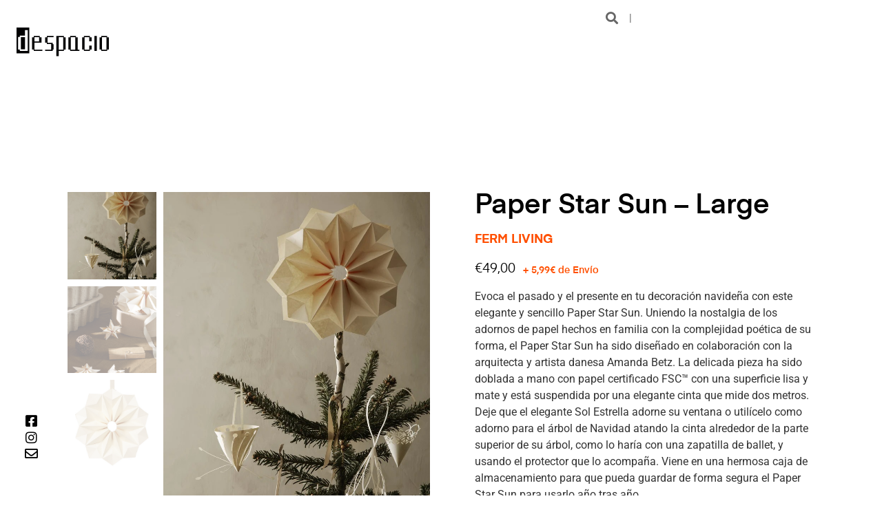

--- FILE ---
content_type: text/html; charset=UTF-8
request_url: https://despacio.es/producto/paper-star-sun-large/
body_size: 33892
content:
<!doctype html>
<html lang="es">
<head>
	<meta charset="UTF-8">
	<meta name="viewport" content="width=device-width, initial-scale=1">
	<link rel="profile" href="https://gmpg.org/xfn/11">
	<title>Paper Star Sun &#8211; Large &#8211; Despacio</title>
<script>
var theplus_ajax_url = "https://despacio.es/wp-admin/admin-ajax.php";
		var theplus_ajax_post_url = "https://despacio.es/wp-admin/admin-post.php";
		var theplus_nonce = "420cbc8f8a";
</script>
<meta name='robots' content='max-image-preview:large' />
<link rel='dns-prefetch' href='//capi-automation.s3.us-east-2.amazonaws.com' />
<link rel="alternate" type="application/rss+xml" title="Despacio &raquo; Feed" href="https://despacio.es/feed/" />
<link rel="alternate" type="application/rss+xml" title="Despacio &raquo; Feed de los comentarios" href="https://despacio.es/comments/feed/" />
<link rel="alternate" type="application/rss+xml" title="Despacio &raquo; Comentario Paper Star Sun &#8211; Large del feed" href="https://despacio.es/producto/paper-star-sun-large/feed/" />
<link rel="alternate" title="oEmbed (JSON)" type="application/json+oembed" href="https://despacio.es/wp-json/oembed/1.0/embed?url=https%3A%2F%2Fdespacio.es%2Fproducto%2Fpaper-star-sun-large%2F" />
<link rel="alternate" title="oEmbed (XML)" type="text/xml+oembed" href="https://despacio.es/wp-json/oembed/1.0/embed?url=https%3A%2F%2Fdespacio.es%2Fproducto%2Fpaper-star-sun-large%2F&#038;format=xml" />
<style id='wp-img-auto-sizes-contain-inline-css'>
img:is([sizes=auto i],[sizes^="auto," i]){contain-intrinsic-size:3000px 1500px}
/*# sourceURL=wp-img-auto-sizes-contain-inline-css */
</style>

<style id='wp-emoji-styles-inline-css'>

	img.wp-smiley, img.emoji {
		display: inline !important;
		border: none !important;
		box-shadow: none !important;
		height: 1em !important;
		width: 1em !important;
		margin: 0 0.07em !important;
		vertical-align: -0.1em !important;
		background: none !important;
		padding: 0 !important;
	}
/*# sourceURL=wp-emoji-styles-inline-css */
</style>
<link rel='stylesheet' id='wp-block-library-css' href='https://despacio.es/wp-includes/css/dist/block-library/style.min.css?ver=6.9' media='all' />
<link rel='stylesheet' id='woolentor-block-common-css' href='https://despacio.es/wp-content/plugins/woolentor-addons/woolentor-blocks/assets/css/common-style.css?ver=3.3.1' media='all' />
<link rel='stylesheet' id='woolentor-block-default-css' href='https://despacio.es/wp-content/plugins/woolentor-addons/woolentor-blocks/assets/css/style-index.css?ver=3.3.1' media='all' />
<style id='global-styles-inline-css'>
:root{--wp--preset--aspect-ratio--square: 1;--wp--preset--aspect-ratio--4-3: 4/3;--wp--preset--aspect-ratio--3-4: 3/4;--wp--preset--aspect-ratio--3-2: 3/2;--wp--preset--aspect-ratio--2-3: 2/3;--wp--preset--aspect-ratio--16-9: 16/9;--wp--preset--aspect-ratio--9-16: 9/16;--wp--preset--color--black: #000000;--wp--preset--color--cyan-bluish-gray: #abb8c3;--wp--preset--color--white: #ffffff;--wp--preset--color--pale-pink: #f78da7;--wp--preset--color--vivid-red: #cf2e2e;--wp--preset--color--luminous-vivid-orange: #ff6900;--wp--preset--color--luminous-vivid-amber: #fcb900;--wp--preset--color--light-green-cyan: #7bdcb5;--wp--preset--color--vivid-green-cyan: #00d084;--wp--preset--color--pale-cyan-blue: #8ed1fc;--wp--preset--color--vivid-cyan-blue: #0693e3;--wp--preset--color--vivid-purple: #9b51e0;--wp--preset--gradient--vivid-cyan-blue-to-vivid-purple: linear-gradient(135deg,rgb(6,147,227) 0%,rgb(155,81,224) 100%);--wp--preset--gradient--light-green-cyan-to-vivid-green-cyan: linear-gradient(135deg,rgb(122,220,180) 0%,rgb(0,208,130) 100%);--wp--preset--gradient--luminous-vivid-amber-to-luminous-vivid-orange: linear-gradient(135deg,rgb(252,185,0) 0%,rgb(255,105,0) 100%);--wp--preset--gradient--luminous-vivid-orange-to-vivid-red: linear-gradient(135deg,rgb(255,105,0) 0%,rgb(207,46,46) 100%);--wp--preset--gradient--very-light-gray-to-cyan-bluish-gray: linear-gradient(135deg,rgb(238,238,238) 0%,rgb(169,184,195) 100%);--wp--preset--gradient--cool-to-warm-spectrum: linear-gradient(135deg,rgb(74,234,220) 0%,rgb(151,120,209) 20%,rgb(207,42,186) 40%,rgb(238,44,130) 60%,rgb(251,105,98) 80%,rgb(254,248,76) 100%);--wp--preset--gradient--blush-light-purple: linear-gradient(135deg,rgb(255,206,236) 0%,rgb(152,150,240) 100%);--wp--preset--gradient--blush-bordeaux: linear-gradient(135deg,rgb(254,205,165) 0%,rgb(254,45,45) 50%,rgb(107,0,62) 100%);--wp--preset--gradient--luminous-dusk: linear-gradient(135deg,rgb(255,203,112) 0%,rgb(199,81,192) 50%,rgb(65,88,208) 100%);--wp--preset--gradient--pale-ocean: linear-gradient(135deg,rgb(255,245,203) 0%,rgb(182,227,212) 50%,rgb(51,167,181) 100%);--wp--preset--gradient--electric-grass: linear-gradient(135deg,rgb(202,248,128) 0%,rgb(113,206,126) 100%);--wp--preset--gradient--midnight: linear-gradient(135deg,rgb(2,3,129) 0%,rgb(40,116,252) 100%);--wp--preset--font-size--small: 13px;--wp--preset--font-size--medium: 20px;--wp--preset--font-size--large: 36px;--wp--preset--font-size--x-large: 42px;--wp--preset--spacing--20: 0.44rem;--wp--preset--spacing--30: 0.67rem;--wp--preset--spacing--40: 1rem;--wp--preset--spacing--50: 1.5rem;--wp--preset--spacing--60: 2.25rem;--wp--preset--spacing--70: 3.38rem;--wp--preset--spacing--80: 5.06rem;--wp--preset--shadow--natural: 6px 6px 9px rgba(0, 0, 0, 0.2);--wp--preset--shadow--deep: 12px 12px 50px rgba(0, 0, 0, 0.4);--wp--preset--shadow--sharp: 6px 6px 0px rgba(0, 0, 0, 0.2);--wp--preset--shadow--outlined: 6px 6px 0px -3px rgb(255, 255, 255), 6px 6px rgb(0, 0, 0);--wp--preset--shadow--crisp: 6px 6px 0px rgb(0, 0, 0);}:root { --wp--style--global--content-size: 800px;--wp--style--global--wide-size: 1200px; }:where(body) { margin: 0; }.wp-site-blocks > .alignleft { float: left; margin-right: 2em; }.wp-site-blocks > .alignright { float: right; margin-left: 2em; }.wp-site-blocks > .aligncenter { justify-content: center; margin-left: auto; margin-right: auto; }:where(.wp-site-blocks) > * { margin-block-start: 24px; margin-block-end: 0; }:where(.wp-site-blocks) > :first-child { margin-block-start: 0; }:where(.wp-site-blocks) > :last-child { margin-block-end: 0; }:root { --wp--style--block-gap: 24px; }:root :where(.is-layout-flow) > :first-child{margin-block-start: 0;}:root :where(.is-layout-flow) > :last-child{margin-block-end: 0;}:root :where(.is-layout-flow) > *{margin-block-start: 24px;margin-block-end: 0;}:root :where(.is-layout-constrained) > :first-child{margin-block-start: 0;}:root :where(.is-layout-constrained) > :last-child{margin-block-end: 0;}:root :where(.is-layout-constrained) > *{margin-block-start: 24px;margin-block-end: 0;}:root :where(.is-layout-flex){gap: 24px;}:root :where(.is-layout-grid){gap: 24px;}.is-layout-flow > .alignleft{float: left;margin-inline-start: 0;margin-inline-end: 2em;}.is-layout-flow > .alignright{float: right;margin-inline-start: 2em;margin-inline-end: 0;}.is-layout-flow > .aligncenter{margin-left: auto !important;margin-right: auto !important;}.is-layout-constrained > .alignleft{float: left;margin-inline-start: 0;margin-inline-end: 2em;}.is-layout-constrained > .alignright{float: right;margin-inline-start: 2em;margin-inline-end: 0;}.is-layout-constrained > .aligncenter{margin-left: auto !important;margin-right: auto !important;}.is-layout-constrained > :where(:not(.alignleft):not(.alignright):not(.alignfull)){max-width: var(--wp--style--global--content-size);margin-left: auto !important;margin-right: auto !important;}.is-layout-constrained > .alignwide{max-width: var(--wp--style--global--wide-size);}body .is-layout-flex{display: flex;}.is-layout-flex{flex-wrap: wrap;align-items: center;}.is-layout-flex > :is(*, div){margin: 0;}body .is-layout-grid{display: grid;}.is-layout-grid > :is(*, div){margin: 0;}body{padding-top: 0px;padding-right: 0px;padding-bottom: 0px;padding-left: 0px;}a:where(:not(.wp-element-button)){text-decoration: underline;}:root :where(.wp-element-button, .wp-block-button__link){background-color: #32373c;border-width: 0;color: #fff;font-family: inherit;font-size: inherit;font-style: inherit;font-weight: inherit;letter-spacing: inherit;line-height: inherit;padding-top: calc(0.667em + 2px);padding-right: calc(1.333em + 2px);padding-bottom: calc(0.667em + 2px);padding-left: calc(1.333em + 2px);text-decoration: none;text-transform: inherit;}.has-black-color{color: var(--wp--preset--color--black) !important;}.has-cyan-bluish-gray-color{color: var(--wp--preset--color--cyan-bluish-gray) !important;}.has-white-color{color: var(--wp--preset--color--white) !important;}.has-pale-pink-color{color: var(--wp--preset--color--pale-pink) !important;}.has-vivid-red-color{color: var(--wp--preset--color--vivid-red) !important;}.has-luminous-vivid-orange-color{color: var(--wp--preset--color--luminous-vivid-orange) !important;}.has-luminous-vivid-amber-color{color: var(--wp--preset--color--luminous-vivid-amber) !important;}.has-light-green-cyan-color{color: var(--wp--preset--color--light-green-cyan) !important;}.has-vivid-green-cyan-color{color: var(--wp--preset--color--vivid-green-cyan) !important;}.has-pale-cyan-blue-color{color: var(--wp--preset--color--pale-cyan-blue) !important;}.has-vivid-cyan-blue-color{color: var(--wp--preset--color--vivid-cyan-blue) !important;}.has-vivid-purple-color{color: var(--wp--preset--color--vivid-purple) !important;}.has-black-background-color{background-color: var(--wp--preset--color--black) !important;}.has-cyan-bluish-gray-background-color{background-color: var(--wp--preset--color--cyan-bluish-gray) !important;}.has-white-background-color{background-color: var(--wp--preset--color--white) !important;}.has-pale-pink-background-color{background-color: var(--wp--preset--color--pale-pink) !important;}.has-vivid-red-background-color{background-color: var(--wp--preset--color--vivid-red) !important;}.has-luminous-vivid-orange-background-color{background-color: var(--wp--preset--color--luminous-vivid-orange) !important;}.has-luminous-vivid-amber-background-color{background-color: var(--wp--preset--color--luminous-vivid-amber) !important;}.has-light-green-cyan-background-color{background-color: var(--wp--preset--color--light-green-cyan) !important;}.has-vivid-green-cyan-background-color{background-color: var(--wp--preset--color--vivid-green-cyan) !important;}.has-pale-cyan-blue-background-color{background-color: var(--wp--preset--color--pale-cyan-blue) !important;}.has-vivid-cyan-blue-background-color{background-color: var(--wp--preset--color--vivid-cyan-blue) !important;}.has-vivid-purple-background-color{background-color: var(--wp--preset--color--vivid-purple) !important;}.has-black-border-color{border-color: var(--wp--preset--color--black) !important;}.has-cyan-bluish-gray-border-color{border-color: var(--wp--preset--color--cyan-bluish-gray) !important;}.has-white-border-color{border-color: var(--wp--preset--color--white) !important;}.has-pale-pink-border-color{border-color: var(--wp--preset--color--pale-pink) !important;}.has-vivid-red-border-color{border-color: var(--wp--preset--color--vivid-red) !important;}.has-luminous-vivid-orange-border-color{border-color: var(--wp--preset--color--luminous-vivid-orange) !important;}.has-luminous-vivid-amber-border-color{border-color: var(--wp--preset--color--luminous-vivid-amber) !important;}.has-light-green-cyan-border-color{border-color: var(--wp--preset--color--light-green-cyan) !important;}.has-vivid-green-cyan-border-color{border-color: var(--wp--preset--color--vivid-green-cyan) !important;}.has-pale-cyan-blue-border-color{border-color: var(--wp--preset--color--pale-cyan-blue) !important;}.has-vivid-cyan-blue-border-color{border-color: var(--wp--preset--color--vivid-cyan-blue) !important;}.has-vivid-purple-border-color{border-color: var(--wp--preset--color--vivid-purple) !important;}.has-vivid-cyan-blue-to-vivid-purple-gradient-background{background: var(--wp--preset--gradient--vivid-cyan-blue-to-vivid-purple) !important;}.has-light-green-cyan-to-vivid-green-cyan-gradient-background{background: var(--wp--preset--gradient--light-green-cyan-to-vivid-green-cyan) !important;}.has-luminous-vivid-amber-to-luminous-vivid-orange-gradient-background{background: var(--wp--preset--gradient--luminous-vivid-amber-to-luminous-vivid-orange) !important;}.has-luminous-vivid-orange-to-vivid-red-gradient-background{background: var(--wp--preset--gradient--luminous-vivid-orange-to-vivid-red) !important;}.has-very-light-gray-to-cyan-bluish-gray-gradient-background{background: var(--wp--preset--gradient--very-light-gray-to-cyan-bluish-gray) !important;}.has-cool-to-warm-spectrum-gradient-background{background: var(--wp--preset--gradient--cool-to-warm-spectrum) !important;}.has-blush-light-purple-gradient-background{background: var(--wp--preset--gradient--blush-light-purple) !important;}.has-blush-bordeaux-gradient-background{background: var(--wp--preset--gradient--blush-bordeaux) !important;}.has-luminous-dusk-gradient-background{background: var(--wp--preset--gradient--luminous-dusk) !important;}.has-pale-ocean-gradient-background{background: var(--wp--preset--gradient--pale-ocean) !important;}.has-electric-grass-gradient-background{background: var(--wp--preset--gradient--electric-grass) !important;}.has-midnight-gradient-background{background: var(--wp--preset--gradient--midnight) !important;}.has-small-font-size{font-size: var(--wp--preset--font-size--small) !important;}.has-medium-font-size{font-size: var(--wp--preset--font-size--medium) !important;}.has-large-font-size{font-size: var(--wp--preset--font-size--large) !important;}.has-x-large-font-size{font-size: var(--wp--preset--font-size--x-large) !important;}
:root :where(.wp-block-pullquote){font-size: 1.5em;line-height: 1.6;}
/*# sourceURL=global-styles-inline-css */
</style>
<link rel='stylesheet' id='photoswipe-css' href='https://despacio.es/wp-content/plugins/woocommerce/assets/css/photoswipe/photoswipe.min.css?ver=10.4.3' media='all' />
<link rel='stylesheet' id='photoswipe-default-skin-css' href='https://despacio.es/wp-content/plugins/woocommerce/assets/css/photoswipe/default-skin/default-skin.min.css?ver=10.4.3' media='all' />
<link rel='stylesheet' id='woocommerce-layout-css' href='https://despacio.es/wp-content/plugins/woocommerce/assets/css/woocommerce-layout.css?ver=10.4.3' media='all' />
<link rel='stylesheet' id='woocommerce-smallscreen-css' href='https://despacio.es/wp-content/plugins/woocommerce/assets/css/woocommerce-smallscreen.css?ver=10.4.3' media='only screen and (max-width: 768px)' />
<link rel='stylesheet' id='woocommerce-general-css' href='https://despacio.es/wp-content/plugins/woocommerce/assets/css/woocommerce.css?ver=10.4.3' media='all' />
<style id='woocommerce-inline-inline-css'>
.woocommerce form .form-row .required { visibility: visible; }
/*# sourceURL=woocommerce-inline-inline-css */
</style>
<link rel='stylesheet' id='theplus-plus-extra-adv-plus-extra-adv-css' href='//despacio.es/wp-content/plugins/the-plus-addons-for-elementor-page-builder/assets/css/main/plus-extra-adv/plus-extra-adv.min.css?ver=1762355165' media='all' />
<link rel='stylesheet' id='theplus-plus-alignmnet-plus-extra-adv-css' href='//despacio.es/wp-content/plugins/the-plus-addons-for-elementor-page-builder/assets/css/main/plus-extra-adv/plus-alignmnet.css?ver=1762355165' media='all' />
<link rel='stylesheet' id='theplus-plus-temp-notice-plus-extra-adv-css' href='//despacio.es/wp-content/plugins/the-plus-addons-for-elementor-page-builder/assets/css/main/plus-extra-adv/plus-temp-notice.css?ver=1762355165' media='all' />
<link rel='stylesheet' id='theplus-plus-adv-typography-adv-typography-css' href='//despacio.es/wp-content/plugins/theplus_elementor_addon/assets/css/main/adv-typography/plus-adv-typography.min.css?ver=1762355165' media='all' />
<link rel='stylesheet' id='theplus-plus-off-canvas-off-canvas-css' href='//despacio.es/wp-content/plugins/theplus_elementor_addon/assets/css/main/off-canvas/plus-off-canvas.min.css?ver=1762355165' media='all' />
<link rel='stylesheet' id='font-awesome-css' href='https://despacio.es/wp-content/plugins/elementor/assets/lib/font-awesome/css/font-awesome.min.css?ver=4.7.0' media='all' />
<link rel='stylesheet' id='simple-line-icons-wl-css' href='https://despacio.es/wp-content/plugins/woolentor-addons/assets/css/simple-line-icons.css?ver=3.3.1' media='all' />
<link rel='stylesheet' id='htflexboxgrid-css' href='https://despacio.es/wp-content/plugins/woolentor-addons/assets/css/htflexboxgrid.css?ver=3.3.1' media='all' />
<link rel='stylesheet' id='slick-css' href='https://despacio.es/wp-content/plugins/woolentor-addons/assets/css/slick.css?ver=3.3.1' media='all' />
<link rel='stylesheet' id='woolentor-widgets-css' href='https://despacio.es/wp-content/plugins/woolentor-addons/assets/css/woolentor-widgets.css?ver=3.3.1' media='all' />
<link rel='stylesheet' id='woolentor-quickview-css' href='https://despacio.es/wp-content/plugins/woolentor-addons/includes/modules/quickview/assets/css/frontend.css?ver=3.3.1' media='all' />
<link rel='stylesheet' id='hello-elementor-css' href='https://despacio.es/wp-content/themes/hello-elementor/assets/css/reset.css?ver=3.4.5' media='all' />
<link rel='stylesheet' id='hello-elementor-theme-style-css' href='https://despacio.es/wp-content/themes/hello-elementor/assets/css/theme.css?ver=3.4.5' media='all' />
<link rel='stylesheet' id='hello-elementor-header-footer-css' href='https://despacio.es/wp-content/themes/hello-elementor/assets/css/header-footer.css?ver=3.4.5' media='all' />
<link rel='stylesheet' id='elementor-frontend-css' href='https://despacio.es/wp-content/plugins/elementor/assets/css/frontend.min.css?ver=3.33.4' media='all' />
<link rel='stylesheet' id='widget-image-css' href='https://despacio.es/wp-content/plugins/elementor/assets/css/widget-image.min.css?ver=3.33.4' media='all' />
<link rel='stylesheet' id='widget-social-icons-css' href='https://despacio.es/wp-content/plugins/elementor/assets/css/widget-social-icons.min.css?ver=3.33.4' media='all' />
<link rel='stylesheet' id='e-apple-webkit-css' href='https://despacio.es/wp-content/plugins/elementor/assets/css/conditionals/apple-webkit.min.css?ver=3.33.4' media='all' />
<link rel='stylesheet' id='widget-heading-css' href='https://despacio.es/wp-content/plugins/elementor/assets/css/widget-heading.min.css?ver=3.33.4' media='all' />
<link rel='stylesheet' id='widget-search-form-css' href='https://despacio.es/wp-content/plugins/elementor-pro/assets/css/widget-search-form.min.css?ver=3.34.0' media='all' />
<link rel='stylesheet' id='elementor-icons-shared-0-css' href='https://despacio.es/wp-content/plugins/elementor/assets/lib/font-awesome/css/fontawesome.min.css?ver=5.15.3' media='all' />
<link rel='stylesheet' id='elementor-icons-fa-solid-css' href='https://despacio.es/wp-content/plugins/elementor/assets/lib/font-awesome/css/solid.min.css?ver=5.15.3' media='all' />
<link rel='stylesheet' id='widget-woocommerce-menu-cart-css' href='https://despacio.es/wp-content/plugins/elementor-pro/assets/css/widget-woocommerce-menu-cart.min.css?ver=3.34.0' media='all' />
<link rel='stylesheet' id='e-sticky-css' href='https://despacio.es/wp-content/plugins/elementor-pro/assets/css/modules/sticky.min.css?ver=3.34.0' media='all' />
<link rel='stylesheet' id='e-motion-fx-css' href='https://despacio.es/wp-content/plugins/elementor-pro/assets/css/modules/motion-fx.min.css?ver=3.34.0' media='all' />
<link rel='stylesheet' id='mediaelement-css' href='https://despacio.es/wp-includes/js/mediaelement/mediaelementplayer-legacy.min.css?ver=4.2.17' media='all' />
<link rel='stylesheet' id='jet-gallery-frontend-css' href='https://despacio.es/wp-content/plugins/jet-woo-product-gallery/assets/css/frontend.css?ver=2.2.1' media='all' />
<link rel='stylesheet' id='jet-gallery-widget-gallery-slider-css' href='https://despacio.es/wp-content/plugins/jet-woo-product-gallery/assets/css/widgets/gallery-slider.css?ver=2.2.1' media='all' />
<link rel='stylesheet' id='widget-woocommerce-product-price-css' href='https://despacio.es/wp-content/plugins/elementor-pro/assets/css/widget-woocommerce-product-price.min.css?ver=3.34.0' media='all' />
<link rel='stylesheet' id='widget-woocommerce-product-add-to-cart-css' href='https://despacio.es/wp-content/plugins/elementor-pro/assets/css/widget-woocommerce-product-add-to-cart.min.css?ver=3.34.0' media='all' />
<link rel='stylesheet' id='widget-woocommerce-products-css' href='https://despacio.es/wp-content/plugins/elementor-pro/assets/css/widget-woocommerce-products.min.css?ver=3.34.0' media='all' />
<link rel='stylesheet' id='elementor-icons-css' href='https://despacio.es/wp-content/plugins/elementor/assets/lib/eicons/css/elementor-icons.min.css?ver=5.44.0' media='all' />
<link rel='stylesheet' id='elementor-post-108-css' href='https://despacio.es/wp-content/uploads/elementor/css/post-108.css?ver=1768624687' media='all' />
<link rel='stylesheet' id='elementor-post-3948-css' href='https://despacio.es/wp-content/uploads/elementor/css/post-3948.css?ver=1768624714' media='all' />
<link rel='stylesheet' id='elementor-post-107-css' href='https://despacio.es/wp-content/uploads/elementor/css/post-107.css?ver=1768624688' media='all' />
<link rel='stylesheet' id='elementor-post-3875-css' href='https://despacio.es/wp-content/uploads/elementor/css/post-3875.css?ver=1768624714' media='all' />
<link rel='stylesheet' id='woolentor-product-grid-modern-css' href='https://despacio.es/wp-content/plugins/woolentor-addons/assets/css/product-grid/modern.css?ver=3.3.1' media='all' />
<link rel='stylesheet' id='woolentor-product-grid-luxury-css' href='https://despacio.es/wp-content/plugins/woolentor-addons/assets/css/product-grid/luxury.css?ver=3.3.1' media='all' />
<link rel='stylesheet' id='woolentor-product-grid-editorial-css' href='https://despacio.es/wp-content/plugins/woolentor-addons/assets/css/product-grid/editorial.css?ver=3.3.1' media='all' />
<link rel='stylesheet' id='woolentor-product-grid-magazine-css' href='https://despacio.es/wp-content/plugins/woolentor-addons/assets/css/product-grid/magazine.css?ver=3.3.1' media='all' />
<link rel='stylesheet' id='plus-woo-swatches-front-css-css' href='https://despacio.es/wp-content/plugins/theplus_elementor_addon//assets/css/main/woo-swatches/woo-swatches-front.css?ver=6.3.12' media='all' />
<link rel='stylesheet' id='wc_stripe_express_checkout_style-css' href='https://despacio.es/wp-content/plugins/woocommerce-gateway-stripe/build/express-checkout.css?ver=f49792bd42ded7e3e1cb' media='all' />
<link rel='stylesheet' id='select2-css' href='https://despacio.es/wp-content/plugins/woocommerce/assets/css/select2.css?ver=10.4.3' media='all' />
<link rel='stylesheet' id='thwvsf-public-style-css' href='https://despacio.es/wp-content/plugins/product-variation-swatches-for-woocommerce/public/assets/css/thwvsf-public.min.css?ver=6.9' media='all' />
<style id='thwvsf-public-style-inline-css'>

       		.thwvsf-wrapper-ul .thwvsf-wrapper-item-li.attr_swatch_design_default {
               	width: 45px; 
               	border-radius: 2px; 
               	height:  45px;
               	box-shadow: 0 0 0 1px #d1d7da; 
           	}
           	.thwvsf-wrapper-ul .thwvsf-wrapper-item-li.thwvsf-label-li.attr_swatch_design_default{
               	width: 45px; 
               	height:  45px;
               	color: #000000;
               	background-color: #ffffff;
           	}
           	.thwvsf-wrapper-ul .thwvsf-label-li.attr_swatch_design_default .thwvsf-item-span.item-span-text{
           		font-size: 16px;
           	}
			.thwvsf-wrapper-ul .thwvsf-tooltip .tooltiptext.tooltip_swatch_design_default {
					background-color: #000000;
					color : #ffffff;
			}
			.thwvsf-wrapper-ul .thwvsf-tooltip .tooltiptext.tooltip_swatch_design_default::after{
					border-color: #000000 transparent transparent;
			}
			.thwvsf-wrapper-ul .thwvsf-wrapper-item-li.attr_swatch_design_default.thwvsf-selected, .thwvsf-wrapper-ul .thwvsf-wrapper-item-li.attr_swatch_design_default.thwvsf-selected:hover{
			    -webkit-box-shadow: 0 0 0 2px #f66917;
			    box-shadow: 0 0 0 2px #f66917;
			}
			.thwvsf-wrapper-ul .thwvsf-wrapper-item-li.attr_swatch_design_default:hover{
				-webkit-box-shadow: 0 0 0 3px #f66917;
				box-shadow: 0 0 0 3px #f66917;
			}
		
			.thwvsf-wrapper-ul .thwvsf-wrapper-item-li.thwvsf-label-li.attr_swatch_design_default.thwvsf-selected:after {
				content: '';
			}
		
/*# sourceURL=thwvsf-public-style-inline-css */
</style>
<link rel='stylesheet' id='elementor-gf-local-roboto-css' href='https://despacio.es/wp-content/uploads/elementor/google-fonts/css/roboto.css?ver=1743671145' media='all' />
<link rel='stylesheet' id='elementor-gf-local-robotoslab-css' href='https://despacio.es/wp-content/uploads/elementor/google-fonts/css/robotoslab.css?ver=1743671150' media='all' />
<link rel='stylesheet' id='elementor-icons-fa-brands-css' href='https://despacio.es/wp-content/plugins/elementor/assets/lib/font-awesome/css/brands.min.css?ver=5.15.3' media='all' />
<link rel='stylesheet' id='elementor-icons-fa-regular-css' href='https://despacio.es/wp-content/plugins/elementor/assets/lib/font-awesome/css/regular.min.css?ver=5.15.3' media='all' />
<script type="text/template" id="tmpl-variation-template">
	<div class="woocommerce-variation-description">{{{ data.variation.variation_description }}}</div>
	<div class="woocommerce-variation-price">{{{ data.variation.price_html }}}</div>
	<div class="woocommerce-variation-availability">{{{ data.variation.availability_html }}}</div>
</script>
<script type="text/template" id="tmpl-unavailable-variation-template">
	<p role="alert">Lo siento, este producto no está disponible. Por favor, elige otra combinación.</p>
</script>
<script src="https://despacio.es/wp-includes/js/jquery/jquery.min.js?ver=3.7.1" id="jquery-core-js"></script>
<script src="https://despacio.es/wp-includes/js/jquery/jquery-migrate.min.js?ver=3.4.1" id="jquery-migrate-js"></script>
<script src="https://despacio.es/wp-content/plugins/woocommerce/assets/js/jquery-blockui/jquery.blockUI.min.js?ver=2.7.0-wc.10.4.3" id="wc-jquery-blockui-js" data-wp-strategy="defer"></script>
<script id="wc-add-to-cart-js-extra">
var wc_add_to_cart_params = {"ajax_url":"/wp-admin/admin-ajax.php","wc_ajax_url":"/?wc-ajax=%%endpoint%%","i18n_view_cart":"Ver carrito","cart_url":"https://despacio.es/carrito/","is_cart":"","cart_redirect_after_add":"no"};
//# sourceURL=wc-add-to-cart-js-extra
</script>
<script src="https://despacio.es/wp-content/plugins/woocommerce/assets/js/frontend/add-to-cart.min.js?ver=10.4.3" id="wc-add-to-cart-js" defer data-wp-strategy="defer"></script>
<script src="https://despacio.es/wp-content/plugins/woocommerce/assets/js/photoswipe/photoswipe.min.js?ver=4.1.1-wc.10.4.3" id="wc-photoswipe-js" data-wp-strategy="defer"></script>
<script src="https://despacio.es/wp-content/plugins/woocommerce/assets/js/js-cookie/js.cookie.min.js?ver=2.1.4-wc.10.4.3" id="wc-js-cookie-js" defer data-wp-strategy="defer"></script>
<script id="woocommerce-js-extra">
var woocommerce_params = {"ajax_url":"/wp-admin/admin-ajax.php","wc_ajax_url":"/?wc-ajax=%%endpoint%%","i18n_password_show":"Mostrar contrase\u00f1a","i18n_password_hide":"Ocultar contrase\u00f1a"};
//# sourceURL=woocommerce-js-extra
</script>
<script src="https://despacio.es/wp-content/plugins/woocommerce/assets/js/frontend/woocommerce.min.js?ver=10.4.3" id="woocommerce-js" defer data-wp-strategy="defer"></script>
<script src="https://despacio.es/wp-includes/js/underscore.min.js?ver=1.13.7" id="underscore-js"></script>
<script id="wp-util-js-extra">
var _wpUtilSettings = {"ajax":{"url":"/wp-admin/admin-ajax.php"}};
//# sourceURL=wp-util-js-extra
</script>
<script src="https://despacio.es/wp-includes/js/wp-util.min.js?ver=6.9" id="wp-util-js"></script>
<script src="https://despacio.es/wp-content/plugins/theplus_elementor_addon//assets/js/main/woo-swatches/woo-swatches-front.js?ver=6.3.12" id="plus-woo-swatches-front-js-js"></script>
<link rel="https://api.w.org/" href="https://despacio.es/wp-json/" /><link rel="alternate" title="JSON" type="application/json" href="https://despacio.es/wp-json/wp/v2/product/20075" /><link rel="EditURI" type="application/rsd+xml" title="RSD" href="https://despacio.es/xmlrpc.php?rsd" />
<meta name="generator" content="WordPress 6.9" />
<meta name="generator" content="WooCommerce 10.4.3" />
<link rel="canonical" href="https://despacio.es/producto/paper-star-sun-large/" />
<link rel='shortlink' href='https://despacio.es/?p=20075' />
		<style>*:not(.elementor-editor-active) .plus-conditions--hidden {display: none;}</style> 
		<meta name="description" content="Evoca el pasado y el presente en tu decoración navideña con este elegante y sencillo Paper Star Sun. Uniendo la nostalgia de los adornos de papel hechos en familia con la complejidad poética de su forma, el Paper Star Sun ha sido diseñado en colaboración con la arquitecta y artista danesa Amanda Betz. La delicada pieza ha sido doblada a mano con papel certificado FSC™ con una superficie lisa y mate y está suspendida por una elegante cinta que mide dos metros. Deje que el elegante Sol Estrella adorne su ventana o utilícelo como adorno para el árbol de Navidad atando la cinta alrededor de la parte superior de su árbol, como lo haría con una zapatilla de ballet, y usando el protector que lo acompaña. Viene en una hermosa caja de almacenamiento para que pueda guardar de forma segura el Paper Star Sun para usarlo año tras año.">
	<noscript><style>.woocommerce-product-gallery{ opacity: 1 !important; }</style></noscript>
	<meta name="generator" content="Elementor 3.33.4; features: additional_custom_breakpoints; settings: css_print_method-external, google_font-enabled, font_display-auto">
			<script  type="text/javascript">
				!function(f,b,e,v,n,t,s){if(f.fbq)return;n=f.fbq=function(){n.callMethod?
					n.callMethod.apply(n,arguments):n.queue.push(arguments)};if(!f._fbq)f._fbq=n;
					n.push=n;n.loaded=!0;n.version='2.0';n.queue=[];t=b.createElement(e);t.async=!0;
					t.src=v;s=b.getElementsByTagName(e)[0];s.parentNode.insertBefore(t,s)}(window,
					document,'script','https://connect.facebook.net/en_US/fbevents.js');
			</script>
			<!-- WooCommerce Facebook Integration Begin -->
			<script  type="text/javascript">

				fbq('init', '546946369344945', {}, {
    "agent": "woocommerce_0-10.4.3-3.5.15"
});

				document.addEventListener( 'DOMContentLoaded', function() {
					// Insert placeholder for events injected when a product is added to the cart through AJAX.
					document.body.insertAdjacentHTML( 'beforeend', '<div class=\"wc-facebook-pixel-event-placeholder\"></div>' );
				}, false );

			</script>
			<!-- WooCommerce Facebook Integration End -->
						<style>
				.e-con.e-parent:nth-of-type(n+4):not(.e-lazyloaded):not(.e-no-lazyload),
				.e-con.e-parent:nth-of-type(n+4):not(.e-lazyloaded):not(.e-no-lazyload) * {
					background-image: none !important;
				}
				@media screen and (max-height: 1024px) {
					.e-con.e-parent:nth-of-type(n+3):not(.e-lazyloaded):not(.e-no-lazyload),
					.e-con.e-parent:nth-of-type(n+3):not(.e-lazyloaded):not(.e-no-lazyload) * {
						background-image: none !important;
					}
				}
				@media screen and (max-height: 640px) {
					.e-con.e-parent:nth-of-type(n+2):not(.e-lazyloaded):not(.e-no-lazyload),
					.e-con.e-parent:nth-of-type(n+2):not(.e-lazyloaded):not(.e-no-lazyload) * {
						background-image: none !important;
					}
				}
			</style>
			<link rel="icon" href="https://despacio.es/wp-content/uploads/2020/04/cropped-Mesa-de-trabajo-1-32x32.png" sizes="32x32" />
<link rel="icon" href="https://despacio.es/wp-content/uploads/2020/04/cropped-Mesa-de-trabajo-1-192x192.png" sizes="192x192" />
<link rel="apple-touch-icon" href="https://despacio.es/wp-content/uploads/2020/04/cropped-Mesa-de-trabajo-1-180x180.png" />
<meta name="msapplication-TileImage" content="https://despacio.es/wp-content/uploads/2020/04/cropped-Mesa-de-trabajo-1-270x270.png" />
		<style id="wp-custom-css">
			.thwvsf-wrapper-ul .thwvsf-wrapper-item-li.thwvsf-label-li.attr_swatch_design_default {
width: auto;
height: 45px;
color: #000000;
background-color: #ffffff;
}		</style>
		</head>
<body class="wp-singular product-template-default single single-product postid-20075 wp-embed-responsive wp-theme-hello-elementor theme-hello-elementor woocommerce woocommerce-page woocommerce-no-js woolentor_current_theme_hello-elementor hello-elementor-default elementor-default elementor-template-full-width elementor-kit-108 elementor-page-3875">


<a class="skip-link screen-reader-text" href="#content">Ir al contenido</a>

<div class="woocommerce-notices-wrapper"></div>		<div data-elementor-type="product" data-elementor-id="3875" class="elementor elementor-3875 elementor-location-single post-20075 product type-product status-publish has-post-thumbnail product_cat-deco-hogar product_cat-objetos product_tag-ferm-living first instock taxable shipping-taxable purchasable product-type-simple product" data-elementor-post-type="elementor_library">
					<section class="elementor-section elementor-top-section elementor-element elementor-element-3ce28d3f elementor-section-stretched elementor-section-full_width elementor-hidden-phone elementor-section-height-default elementor-section-height-default" data-id="3ce28d3f" data-element_type="section" data-settings="{&quot;stretch_section&quot;:&quot;section-stretched&quot;}">
						<div class="elementor-container elementor-column-gap-default">
					<div class="elementor-column elementor-col-50 elementor-top-column elementor-element elementor-element-5356ffb1" data-id="5356ffb1" data-element_type="column">
			<div class="elementor-widget-wrap elementor-element-populated">
						<div class="elementor-element elementor-element-4de541b6 elementor-widget elementor-widget-image" data-id="4de541b6" data-element_type="widget" data-widget_type="image.default">
				<div class="elementor-widget-container">
																<a href="https://despacio.es">
							<img src="https://despacio.es/wp-content/uploads/2020/02/despaciologo.svg" class="attachment-full size-full wp-image-109" alt="" />								</a>
															</div>
				</div>
					</div>
		</div>
				<div class="elementor-column elementor-col-50 elementor-top-column elementor-element elementor-element-4b34a7da" data-id="4b34a7da" data-element_type="column">
			<div class="elementor-widget-wrap elementor-element-populated">
						<div class="elementor-element elementor-element-252d053e elementor-search-form--skin-minimal elementor-widget__width-auto elementor-widget elementor-widget-search-form" data-id="252d053e" data-element_type="widget" data-settings="{&quot;skin&quot;:&quot;minimal&quot;}" data-widget_type="search-form.default">
				<div class="elementor-widget-container">
							<search role="search">
			<form class="elementor-search-form" action="https://despacio.es" method="get">
												<div class="elementor-search-form__container">
					<label class="elementor-screen-only" for="elementor-search-form-252d053e">Buscar</label>

											<div class="elementor-search-form__icon">
							<i aria-hidden="true" class="fas fa-search"></i>							<span class="elementor-screen-only">Buscar</span>
						</div>
					
					<input id="elementor-search-form-252d053e" placeholder="|" class="elementor-search-form__input" type="search" name="s" value="">
					
					
									</div>
			</form>
		</search>
						</div>
				</div>
					</div>
		</div>
					</div>
		</section>
				<section class="elementor-section elementor-top-section elementor-element elementor-element-2c6da930 elementor-section-full_width elementor-section-height-min-height topbardespacio elementor-section-height-default elementor-section-items-middle" data-id="2c6da930" data-element_type="section" data-settings="{&quot;background_background&quot;:&quot;classic&quot;,&quot;motion_fx_motion_fx_scrolling&quot;:&quot;yes&quot;,&quot;motion_fx_opacity_effect&quot;:&quot;yes&quot;,&quot;motion_fx_opacity_range&quot;:{&quot;unit&quot;:&quot;%&quot;,&quot;size&quot;:&quot;&quot;,&quot;sizes&quot;:{&quot;start&quot;:0,&quot;end&quot;:2}},&quot;motion_fx_range&quot;:&quot;page&quot;,&quot;sticky&quot;:&quot;top&quot;,&quot;motion_fx_opacity_direction&quot;:&quot;out-in&quot;,&quot;motion_fx_opacity_level&quot;:{&quot;unit&quot;:&quot;px&quot;,&quot;size&quot;:10,&quot;sizes&quot;:[]},&quot;motion_fx_devices&quot;:[&quot;desktop&quot;,&quot;tablet&quot;,&quot;mobile&quot;],&quot;sticky_on&quot;:[&quot;desktop&quot;,&quot;tablet&quot;,&quot;mobile&quot;],&quot;sticky_offset&quot;:0,&quot;sticky_effects_offset&quot;:0,&quot;sticky_anchor_link_offset&quot;:0}">
						<div class="elementor-container elementor-column-gap-default">
					<div class="elementor-column elementor-col-50 elementor-top-column elementor-element elementor-element-6e5210d2 topbarleftcol" data-id="6e5210d2" data-element_type="column">
			<div class="elementor-widget-wrap elementor-element-populated">
						<div class="elementor-element elementor-element-7e846702 elementor-widget elementor-widget-image" data-id="7e846702" data-element_type="widget" data-widget_type="image.default">
				<div class="elementor-widget-container">
															<img src="https://despacio.es/wp-content/uploads/2021/02/despacio-logo-blanco.svg" class="attachment-full size-full wp-image-3841" alt="" />															</div>
				</div>
					</div>
		</div>
				<div class="elementor-column elementor-col-50 elementor-top-column elementor-element elementor-element-7afc29fa topbarright" data-id="7afc29fa" data-element_type="column">
			<div class="elementor-widget-wrap elementor-element-populated">
						<div class="elementor-element elementor-element-5d192e5 elementor-menu-cart--empty-indicator-hide elementor-widget__width-auto toggle-icon--cart-medium elementor-menu-cart--items-indicator-bubble elementor-menu-cart--cart-type-side-cart elementor-menu-cart--show-remove-button-yes elementor-widget elementor-widget-woocommerce-menu-cart" data-id="5d192e5" data-element_type="widget" data-settings="{&quot;cart_type&quot;:&quot;side-cart&quot;,&quot;open_cart&quot;:&quot;click&quot;,&quot;automatically_open_cart&quot;:&quot;no&quot;}" data-widget_type="woocommerce-menu-cart.default">
				<div class="elementor-widget-container">
							<div class="elementor-menu-cart__wrapper">
							<div class="elementor-menu-cart__toggle_wrapper">
					<div class="elementor-menu-cart__container elementor-lightbox" aria-hidden="true">
						<div class="elementor-menu-cart__main" aria-hidden="true">
									<div class="elementor-menu-cart__close-button">
					</div>
									<div class="widget_shopping_cart_content">
															</div>
						</div>
					</div>
							<div class="elementor-menu-cart__toggle elementor-button-wrapper">
			<a id="elementor-menu-cart__toggle_button" href="#" class="elementor-menu-cart__toggle_button elementor-button elementor-size-sm" aria-expanded="false">
				<span class="elementor-button-text"><span class="woocommerce-Price-amount amount"><bdi><span class="woocommerce-Price-currencySymbol">&euro;</span>0,00</bdi></span></span>
				<span class="elementor-button-icon">
					<span class="elementor-button-icon-qty" data-counter="0">0</span>
					<i class="eicon-cart-medium"></i>					<span class="elementor-screen-only">Carrito</span>
				</span>
			</a>
		</div>
						</div>
					</div> <!-- close elementor-menu-cart__wrapper -->
						</div>
				</div>
				<div class="elementor-element elementor-element-5e8a5b0b elementor-widget__width-auto elementor-view-default elementor-widget elementor-widget-icon" data-id="5e8a5b0b" data-element_type="widget" data-widget_type="icon.default">
				<div class="elementor-widget-container">
							<div class="elementor-icon-wrapper">
			<div class="elementor-icon">
			<i aria-hidden="true" class="fas fa-bars"></i>			</div>
		</div>
						</div>
				</div>
					</div>
		</div>
					</div>
		</section>
				<section class="elementor-section elementor-top-section elementor-element elementor-element-63ab3538 elementor-section-stretched elementor-section-full_width elementor-hidden-phone elementor-section-height-min-height elementor-section-height-default elementor-section-items-middle" data-id="63ab3538" data-element_type="section" data-settings="{&quot;stretch_section&quot;:&quot;section-stretched&quot;}">
						<div class="elementor-container elementor-column-gap-default">
					<div class="elementor-column elementor-col-50 elementor-top-column elementor-element elementor-element-4a0f56e1" data-id="4a0f56e1" data-element_type="column">
			<div class="elementor-widget-wrap elementor-element-populated">
						<div class="elementor-element elementor-element-5a0a7194 elementor-fixed elementor-view-default elementor-widget elementor-widget-icon" data-id="5a0a7194" data-element_type="widget" data-settings="{&quot;_position&quot;:&quot;fixed&quot;}" data-widget_type="icon.default">
				<div class="elementor-widget-container">
							<div class="elementor-icon-wrapper">
			<a class="elementor-icon" href="https://www.instagram.com/_despacio_/?hl=es">
			<i aria-hidden="true" class="fab fa-instagram"></i>			</a>
		</div>
						</div>
				</div>
				<div class="elementor-element elementor-element-20196fcb elementor-fixed elementor-view-default elementor-widget elementor-widget-icon" data-id="20196fcb" data-element_type="widget" data-settings="{&quot;_position&quot;:&quot;fixed&quot;}" data-widget_type="icon.default">
				<div class="elementor-widget-container">
							<div class="elementor-icon-wrapper">
			<a class="elementor-icon" href="https://www.facebook.com/Despacio-Concept-Store-166173180063429/">
			<i aria-hidden="true" class="fab fa-facebook-square"></i>			</a>
		</div>
						</div>
				</div>
				<div class="elementor-element elementor-element-5c3cd086 elementor-fixed elementor-view-default elementor-widget elementor-widget-icon" data-id="5c3cd086" data-element_type="widget" data-settings="{&quot;_position&quot;:&quot;fixed&quot;}" data-widget_type="icon.default">
				<div class="elementor-widget-container">
							<div class="elementor-icon-wrapper">
			<a class="elementor-icon" href="mailto:info@despacio.es">
			<i aria-hidden="true" class="far fa-envelope"></i>			</a>
		</div>
						</div>
				</div>
					</div>
		</div>
				<div class="elementor-column elementor-col-50 elementor-top-column elementor-element elementor-element-37e0c62b" data-id="37e0c62b" data-element_type="column">
			<div class="elementor-widget-wrap">
							</div>
		</div>
					</div>
		</section>
				<section class="elementor-section elementor-top-section elementor-element elementor-element-14513cc0 elementor-section-stretched elementor-section-full_width elementor-hidden-desktop elementor-hidden-tablet elementor-section-height-default elementor-section-height-default" data-id="14513cc0" data-element_type="section" id="top" data-settings="{&quot;stretch_section&quot;:&quot;section-stretched&quot;}">
						<div class="elementor-container elementor-column-gap-default">
					<div class="elementor-column elementor-col-50 elementor-top-column elementor-element elementor-element-4814bb3d" data-id="4814bb3d" data-element_type="column">
			<div class="elementor-widget-wrap elementor-element-populated">
						<div class="elementor-element elementor-element-1e1a6b2d elementor-widget elementor-widget-image" data-id="1e1a6b2d" data-element_type="widget" data-widget_type="image.default">
				<div class="elementor-widget-container">
																<a href="https://despacio.es">
							<img src="https://despacio.es/wp-content/uploads/2020/02/despaciologo.svg" class="attachment-full size-full wp-image-109" alt="" />								</a>
															</div>
				</div>
				<div class="elementor-element elementor-element-8375a96 elementor-widget elementor-widget-image" data-id="8375a96" data-element_type="widget" data-widget_type="image.default">
				<div class="elementor-widget-container">
															<img width="1" height="1" src="https://despacio.es/wp-content/uploads/2020/02/claim.svg" class="attachment-large size-large wp-image-118" alt="" />															</div>
				</div>
					</div>
		</div>
				<div class="elementor-column elementor-col-50 elementor-top-column elementor-element elementor-element-4c7234ee" data-id="4c7234ee" data-element_type="column">
			<div class="elementor-widget-wrap elementor-element-populated">
						<div class="elementor-element elementor-element-421167db text--mobileright text-center elementor-widget elementor-widget-tp-off-canvas" data-id="421167db" data-element_type="widget" data-widget_type="tp-off-canvas.default">
				<div class="elementor-widget-container">
					<div class="plus-offcanvas-wrapper canvas-421167db  " data-canvas-id="canvas-421167db" data-settings={"content_id":"421167db","transition":"slide","direction":"right","esc_close":"yes","body_click_close":"yes","trigger":"yes","tpageload":"no","tscroll":"no","scrollHeight":"","texit":"no","tinactivity":"no","tpageviews":"no","tpageviewscount":"","tprevurl":"no","previousUrl":"","textraclick":"no","extraId":"","extraIdClose":"","inactivitySec":"","sr":"","srxtime":"","srxdays":""}   ><div class="offcanvas-toggle-wrap"><div class="offcanvas-toggle-btn toggle-button-style  "><span class="btn-text">MENU</span><i class="btn-icon button-after fa fa-bars"></i></div></div><style>.plus-421167db-open .plus-421167db.plus-canvas-content-wrap:not(.plus-popup).plus-visible { -webkit-transform: translate3d(0,0,0); transform: translate3d(0,0,0); }</style><div class="plus-canvas-content-wrap    tp-outer-yes  plus-421167db plus-right plus-slide "><div class="plus-offcanvas-header direction-right "><div class="plus-offcanvas-close plus-offcanvas-close-421167db " role="button"></div></div><div class="plus-content-editor">		<div data-elementor-type="section" data-elementor-id="262" class="elementor elementor-262 elementor-location-single" data-elementor-post-type="elementor_library">
					<section class="elementor-section elementor-top-section elementor-element elementor-element-596dd0e elementor-section-height-min-height elementor-section-boxed elementor-section-height-default elementor-section-items-middle" data-id="596dd0e" data-element_type="section">
						<div class="elementor-container elementor-column-gap-default">
					<div class="elementor-column elementor-col-100 elementor-top-column elementor-element elementor-element-cacd589" data-id="cacd589" data-element_type="column">
			<div class="elementor-widget-wrap elementor-element-populated">
						<div class="elementor-element elementor-element-6694035d elementor-widget elementor-widget-image" data-id="6694035d" data-element_type="widget" data-widget_type="image.default">
				<div class="elementor-widget-container">
															<img src="https://despacio.es/wp-content/uploads/2020/02/despaciologo.svg" class="attachment-full size-full wp-image-109" alt="" />															</div>
				</div>
				<div class="elementor-element elementor-element-1cfed111 elementor-widget elementor-widget-image" data-id="1cfed111" data-element_type="widget" data-widget_type="image.default">
				<div class="elementor-widget-container">
															<img src="https://despacio.es/wp-content/uploads/2020/02/claim.svg" class="attachment-full size-full wp-image-118" alt="" />															</div>
				</div>
				<div class="elementor-element elementor-element-4c20f193 elementor-view-default elementor-widget elementor-widget-icon" data-id="4c20f193" data-element_type="widget" data-widget_type="icon.default">
				<div class="elementor-widget-container">
							<div class="elementor-icon-wrapper">
			<a class="elementor-icon" href="https://despacio.es//mujer">
			<svg xmlns="http://www.w3.org/2000/svg" xmlns:xlink="http://www.w3.org/1999/xlink" id="Layer_1" x="0px" y="0px" viewBox="0 0 347.2 268.9" style="enable-background:new 0 0 347.2 268.9;" xml:space="preserve"><g>	<path d="M211.5,127c-2.4,0-4.5,0.8-6.1,2.4c-1.6,1.6-2.6,3.6-2.9,6h17.8c-0.2-2.5-1.1-4.6-2.7-6.1S214,127,211.5,127z"></path>	<path d="M147.5,6.2C65,6.2,9.9,49,9.9,145.2s63.9,118.6,146.4,118.6s187.4-20.9,187.4-117.1S230,6.2,147.5,6.2z    M148.5,150.2h-3.7v-29.8l-12.7,16.1l-0.1,0l-12.7-16.1v29.9h-3.7v-36.1h3.4l13.1,16.9l13.2-16.9h3.2V150.2z M179.3,150.2h-3.5   v-3.8c-0.6,1.1-1.6,2.1-3,3c-1.4,0.9-3.2,1.4-5.4,1.4c-3.1,0-5.5-0.9-7.2-2.7c-1.7-1.8-2.5-4.2-2.5-7.2v-16.6h3.6v15.8   c0,5,2.2,7.5,6.7,7.5c2.2,0,4-0.7,5.5-2.1c1.4-1.4,2.2-3.4,2.2-6v-15.3h3.6V150.2z M191.8,153.4c0,2.6-0.7,4.6-2.1,6   c-1.4,1.3-3.3,2-5.6,2l-1.4,0V158c0.1,0,0.5,0,1.1,0c1.5,0,2.5-0.4,3.3-1.1c0.7-0.7,1.1-1.9,1.1-3.5v-29.2h3.6V153.4z M191.9,117.3   c-0.5,0.5-1.1,0.7-1.9,0.7c-0.8,0-1.4-0.2-1.9-0.7s-0.7-1.1-0.7-1.8c0-0.7,0.2-1.4,0.7-1.9c0.5-0.5,1.1-0.7,1.9-0.7   c0.7,0,1.4,0.2,1.9,0.7c0.5,0.5,0.7,1.1,0.7,1.9C192.6,116.2,192.4,116.8,191.9,117.3z M223.9,138.3h-21.5c0.2,2.7,1.1,4.9,2.7,6.7   c1.7,1.7,3.8,2.6,6.5,2.6c1.9,0,3.6-0.5,5.1-1.5c1.5-1,2.5-2.3,3-3.9h3.8c-0.8,2.6-2.2,4.7-4.3,6.3c-2.1,1.6-4.6,2.4-7.6,2.4   c-3.9,0-7-1.3-9.3-3.9c-2.3-2.6-3.4-5.8-3.4-9.6c0-3.7,1.2-6.9,3.5-9.6c2.4-2.6,5.4-4,9.2-4s6.8,1.3,9,3.8c2.3,2.5,3.4,5.7,3.4,9.4   L223.9,138.3z M243.4,127.6c-0.4,0-0.8-0.1-1.3-0.1c-2.3,0-4.2,0.7-5.6,2.1c-1.4,1.4-2.1,3.4-2.1,6v14.7h-3.6v-25.9h3.5v4   c0.6-1.1,1.6-2.1,3-3c1.4-0.9,3.1-1.3,5.3-1.3l0.9,0V127.6z"></path></g></svg>			</a>
		</div>
						</div>
				</div>
				<div class="elementor-element elementor-element-50893971 elementor-view-default elementor-widget elementor-widget-icon" data-id="50893971" data-element_type="widget" data-widget_type="icon.default">
				<div class="elementor-widget-container">
							<div class="elementor-icon-wrapper">
			<a class="elementor-icon" href="https://despacio.es//hombre">
			<svg xmlns="http://www.w3.org/2000/svg" xmlns:xlink="http://www.w3.org/1999/xlink" id="Layer_1" x="0px" y="0px" viewBox="0 0 347.2 268.9" style="enable-background:new 0 0 347.2 268.9;" xml:space="preserve"><g>	<path d="M255.7,126.1c-2.4,0-4.5,0.8-6.1,2.4c-1.6,1.6-2.6,3.6-2.9,6h17.9c-0.2-2.5-1.1-4.6-2.7-6.1   C260.3,126.9,258.3,126.1,255.7,126.1z"></path>	<path d="M128,126.1c-2.9,0-5.2,1-6.9,2.9c-1.8,2-2.6,4.4-2.6,7.4c0,3,0.9,5.4,2.7,7.4c1.8,2,4.1,2.9,6.9,2.9   c2.9,0,5.2-1,6.9-2.9c1.8-2,2.7-4.4,2.7-7.4c0-3-0.9-5.5-2.7-7.4C133.2,127.1,130.9,126.1,128,126.1z"></path>	<path d="M225.7,15.8C93.4-2.1,11.3,30.4,11.3,123.1c0,92.7,25.9,105,103.6,121.4c135.8,28.6,218,10.5,218-82.2   C332.8,60.7,304.4,26.4,225.7,15.8z M107.1,149.4h-3.7v-16.6H82.3v16.6h-3.7v-36.2h3.7v16.1h21.2v-16.1h3.7V149.4z M137.6,146   c-2.4,2.7-5.6,4-9.6,4c-3.9,0-7.1-1.3-9.6-4c-2.4-2.7-3.6-5.9-3.6-9.6c0-3.7,1.2-6.9,3.6-9.6c2.4-2.7,5.6-4,9.6-4   c4,0,7.2,1.3,9.6,4c2.4,2.7,3.6,5.9,3.6,9.6C141.3,140.1,140.1,143.3,137.6,146z M187,149.4h-3.6v-15.9c0-2.3-0.5-4.1-1.6-5.5   c-1.1-1.4-2.7-2-4.9-2c-2.1,0-3.9,0.7-5.3,2.1c-1.4,1.4-2.1,3.5-2.1,6.1v15.1h-3.6v-15.9c0-2.3-0.5-4.2-1.6-5.5   c-1.1-1.3-2.7-2-4.9-2c-2.2,0-4,0.7-5.4,2.1c-1.4,1.4-2.1,3.4-2.1,5.8v15.4h-3.6v-25.9h3.5v4c1.7-3.1,4.4-4.6,8.2-4.6   c4.1,0,6.9,1.7,8.5,5c0.8-1.4,2-2.6,3.6-3.5c1.6-1,3.4-1.5,5.6-1.5c3,0,5.4,0.9,7,2.8c1.6,1.9,2.5,4.3,2.5,7.2V149.4z M218,146   c-2.2,2.6-5.2,4-9,4c-4.6,0-7.8-1.8-9.8-5.4v4.8h-3.5v-38.2h3.6v17c2-3.5,5.2-5.3,9.7-5.3c3.8,0,6.9,1.3,9,3.9   c2.2,2.6,3.3,5.9,3.3,9.7C221.2,140.2,220.1,143.4,218,146z M240.8,126.6c-0.4,0-0.8-0.1-1.3-0.1c-2.3,0-4.2,0.7-5.6,2.1   c-1.4,1.4-2.1,3.4-2.1,6v14.7h-3.6v-25.9h3.5v4c0.6-1.1,1.6-2.1,3-3c1.4-0.9,3.2-1.3,5.3-1.3l0.9,0.1V126.6z M268.2,137.5h-21.6   c0.2,2.7,1.1,4.9,2.8,6.7c1.7,1.7,3.8,2.6,6.5,2.6c1.9,0,3.6-0.5,5.1-1.5c1.5-1,2.5-2.3,3.1-3.9h3.8c-0.8,2.6-2.2,4.7-4.3,6.3   c-2.1,1.6-4.7,2.4-7.6,2.4c-3.9,0-7.1-1.3-9.4-4c-2.3-2.6-3.4-5.9-3.4-9.7c0-3.7,1.2-6.9,3.5-9.6c2.4-2.7,5.4-4,9.2-4   s6.8,1.3,9.1,3.8c2.3,2.5,3.4,5.7,3.4,9.5L268.2,137.5z"></path>	<path d="M208.3,126.1c-2.8,0-5,1-6.7,2.9c-1.6,2-2.4,4.4-2.4,7.4c0,2.9,0.8,5.4,2.4,7.3c1.6,2,3.9,3,6.7,3   c2.8,0,5.1-1,6.8-3c1.7-2,2.5-4.4,2.5-7.3c0-3-0.8-5.4-2.5-7.4C213.4,127.1,211.1,126.1,208.3,126.1z"></path></g></svg>			</a>
		</div>
						</div>
				</div>
				<div class="elementor-element elementor-element-7c545f30 elementor-view-default elementor-widget elementor-widget-icon" data-id="7c545f30" data-element_type="widget" data-widget_type="icon.default">
				<div class="elementor-widget-container">
							<div class="elementor-icon-wrapper">
			<a class="elementor-icon" href="https://despacio.es//objetos">
			<svg xmlns="http://www.w3.org/2000/svg" xmlns:xlink="http://www.w3.org/1999/xlink" id="Layer_1" x="0px" y="0px" viewBox="0 0 347.2 268.9" style="enable-background:new 0 0 347.2 268.9;" xml:space="preserve"><g>	<path d="M237.8,127.1c-2.8,0-5.1,1-6.9,2.9c-1.7,2-2.6,4.4-2.6,7.4c0,3,0.9,5.4,2.7,7.4c1.8,2,4.1,2.9,6.9,2.9   c2.9,0,5.2-1,6.9-2.9c1.8-2,2.6-4.4,2.6-7.4c0-3-0.9-5.5-2.6-7.4C242.9,128.1,240.6,127.1,237.8,127.1z"></path>	<path d="M191.2,127.1c-2.4,0-4.5,0.8-6.1,2.4c-1.6,1.6-2.6,3.6-2.9,6h17.9c-0.2-2.5-1.1-4.6-2.7-6.1   C195.8,127.9,193.7,127.1,191.2,127.1z"></path>	<path d="M148.1,127.1c-2.8,0-5,1-6.7,2.9c-1.6,2-2.4,4.4-2.4,7.4c0,2.9,0.8,5.4,2.4,7.3c1.6,2,3.9,3,6.7,3   c2.8,0,5.1-1,6.7-3c1.7-2,2.5-4.4,2.5-7.3c0-3-0.8-5.4-2.5-7.4C153.1,128.1,150.9,127.1,148.1,127.1z"></path>	<path d="M109.9,117c-4.2,0-7.7,1.4-10.4,4.3c-2.7,2.9-4.1,6.5-4.1,11s1.4,8.2,4.1,11c2.8,2.9,6.2,4.3,10.4,4.3   c4.2,0,7.7-1.4,10.4-4.3c2.7-2.9,4.1-6.5,4.1-11s-1.4-8.2-4.1-11C117.6,118.4,114.1,117,109.9,117z"></path>	<path d="M197.1,4.6C119.6,4.6,19.5,17.1,19.5,97c0,79.9,80.9,149.1,156.7,163.2c132.3,24.6,156.7-42,156.7-121.9   C332.8,58.4,274.5,4.6,197.1,4.6z M123.2,145.7c-3.4,3.6-7.9,5.4-13.3,5.4c-5.5,0-9.9-1.8-13.3-5.4c-3.4-3.6-5.1-8.1-5.1-13.4   s1.7-9.8,5.1-13.4c3.4-3.6,7.9-5.4,13.3-5.4c5.5,0,9.9,1.8,13.3,5.4c3.4,3.6,5.1,8.1,5.1,13.4S126.6,142.1,123.2,145.7z M157.7,147   c-2.2,2.6-5.2,4-9,4c-4.6,0-7.8-1.8-9.8-5.4v4.8h-3.5v-38.2h3.6v17c2-3.5,5.2-5.3,9.7-5.3c3.8,0,6.8,1.3,9,3.9   c2.2,2.6,3.3,5.9,3.3,9.7C161,141.2,159.9,144.4,157.7,147z M171.5,153.5c0,2.6-0.7,4.6-2.1,6c-1.4,1.3-3.3,2-5.6,2l-1.4-0.1v-3.3   c0.1,0,0.5,0.1,1.1,0.1c1.5,0,2.6-0.4,3.3-1.1c0.7-0.7,1.1-1.9,1.1-3.5v-29.2h3.6V153.5z M171.6,117.3c-0.5,0.5-1.1,0.7-1.9,0.7   c-0.8,0-1.4-0.2-1.9-0.7c-0.5-0.5-0.7-1.1-0.7-1.8c0-0.7,0.2-1.4,0.7-1.9c0.5-0.5,1.1-0.7,1.9-0.7c0.7,0,1.4,0.3,1.9,0.7   c0.5,0.5,0.7,1.1,0.7,1.9C172.3,116.3,172.1,116.9,171.6,117.3z M203.7,138.5h-21.5c0.2,2.7,1.1,4.9,2.8,6.7   c1.7,1.7,3.8,2.6,6.5,2.6c1.9,0,3.6-0.5,5.1-1.5c1.5-1,2.5-2.3,3.1-3.9h3.8c-0.8,2.6-2.2,4.7-4.3,6.3c-2.1,1.6-4.7,2.4-7.6,2.4   c-3.9,0-7-1.3-9.3-4c-2.3-2.6-3.4-5.8-3.4-9.6c0-3.7,1.2-6.9,3.5-9.6c2.4-2.6,5.4-4,9.2-4c3.8,0,6.8,1.3,9.1,3.8   c2.3,2.5,3.4,5.7,3.4,9.4L203.7,138.5z M221.3,127.5h-6v15.6c0,2.7,1.2,4.1,3.6,4.1l2.3-0.3v3.3c-0.6,0.2-1.5,0.3-2.7,0.3   c-4.5,0-6.7-2.4-6.7-7.1v-15.9h-4.9v-3.1h4.9v-7.4h3.6v7.4h6V127.5z M247.4,147c-2.4,2.7-5.6,4-9.6,4c-3.9,0-7.1-1.3-9.5-4   c-2.4-2.7-3.6-5.8-3.6-9.5c0-3.7,1.2-6.9,3.6-9.6c2.4-2.7,5.6-4,9.5-4c4,0,7.2,1.3,9.6,4c2.4,2.7,3.6,5.9,3.6,9.6   C251,141.1,249.8,144.3,247.4,147z M273.9,148.7c-1.8,1.5-4.3,2.2-7.7,2.2c-3.5,0-6.1-0.8-7.8-2.5c-1.7-1.6-2.7-3.7-2.8-6.2h3.7   c0.1,1.7,0.8,3.1,2,4.1s2.8,1.5,5,1.5c2.1,0,3.8-0.4,5-1.2c1.2-0.8,1.8-1.9,1.8-3.2c0-1.4-0.6-2.4-1.7-3c-1.1-0.7-2.4-1.1-4-1.4   c-1.6-0.2-3.1-0.5-4.7-0.8c-1.6-0.3-2.9-1-4-2.1c-1.1-1.1-1.7-2.6-1.7-4.6c0-2.1,0.9-3.9,2.6-5.4c1.7-1.5,4.1-2.2,7-2.2   c3.3,0,5.7,0.8,7.2,2.5c1.6,1.7,2.4,3.6,2.6,5.7h-3.6c-0.2-1.5-0.8-2.7-1.8-3.6c-1-0.9-2.6-1.4-4.5-1.4c-1.9,0-3.4,0.4-4.5,1.2   c-1,0.8-1.6,1.8-1.6,3c0,1.1,0.4,1.9,1.2,2.6c0.8,0.6,1.8,1.1,3,1.3c1.2,0.3,2.4,0.6,3.8,0.9s2.7,0.6,3.9,0.9c1.2,0.3,2.2,1,3,2.1   c0.8,1.1,1.2,2.6,1.2,4.3C276.6,145.5,275.7,147.3,273.9,148.7z"></path></g></svg>			</a>
		</div>
						</div>
				</div>
				<div class="elementor-element elementor-element-1c23e7d9 elementor-view-default elementor-widget elementor-widget-icon" data-id="1c23e7d9" data-element_type="widget" data-widget_type="icon.default">
				<div class="elementor-widget-container">
							<div class="elementor-icon-wrapper">
			<a class="elementor-icon" href="https://despacio.es//tienda/">
			<svg xmlns="http://www.w3.org/2000/svg" xmlns:xlink="http://www.w3.org/1999/xlink" id="Layer_1" x="0px" y="0px" viewBox="0 0 347.2 268.9" style="enable-background:new 0 0 347.2 268.9;" xml:space="preserve"><g>	<path d="M202.5,129c-2.9,0-5.2,1-6.9,3c-1.7,2-2.6,4.5-2.6,7.6c0,3,0.9,5.5,2.6,7.5c1.7,2,4,3,6.9,3s5.2-1,6.8-3   c1.7-2,2.5-4.5,2.5-7.5c0-3.1-0.8-5.6-2.5-7.6C207.7,130,205.4,129,202.5,129z"></path>	<path d="M228,142.2c-1.1,0.9-1.6,2-1.6,3.4c0,1.7,0.6,3,1.8,3.7c1.2,0.7,2.6,1.1,4.4,1.1c3,0,5.3-0.8,7-2.5   c1.7-1.6,2.5-3.5,2.5-5.6v-3.1l-8.8,1.2C230.8,140.8,229,141.3,228,142.2z"></path>	<path d="M140.2,129c-2.5,0-4.6,0.8-6.3,2.4c-1.7,1.6-2.7,3.7-3,6.2h18.3c-0.2-2.6-1.2-4.7-2.8-6.3S142.8,129,140.2,129   z"></path>	<path d="M194.2,3.5c-79.3,0-162.5,15.1-181.9,94.6c-21,86.3,24.7,165,160.5,167.2c137.8,2.2,160.5-43,160.5-124.8   C333.3,58.6,273.5,3.5,194.2,3.5z M111.3,119.5H99.5v33.4h-3.8v-33.4H83.8v-3.7h27.5V119.5z M120,152.8h-3.7v-26.5h3.7V152.8z    M120.1,119c-0.5,0.5-1.1,0.7-1.9,0.7c-0.8,0-1.4-0.2-1.9-0.7c-0.5-0.5-0.7-1.1-0.7-1.9c0-0.8,0.2-1.4,0.7-1.9   c0.5-0.5,1.1-0.8,1.9-0.8c0.8,0,1.4,0.3,1.9,0.8c0.5,0.5,0.8,1.1,0.8,1.9C120.9,117.9,120.6,118.5,120.1,119z M152.9,140.6h-22.1   c0.2,2.8,1.1,5.1,2.8,6.8c1.7,1.8,3.9,2.7,6.6,2.7c2,0,3.7-0.5,5.2-1.5c1.5-1,2.5-2.4,3.1-4h3.9c-0.8,2.6-2.3,4.8-4.4,6.4   c-2.2,1.6-4.8,2.5-7.8,2.5c-4,0-7.2-1.3-9.6-4c-2.3-2.7-3.5-6-3.5-9.9c0-3.8,1.2-7.1,3.6-9.8c2.4-2.7,5.6-4.1,9.4-4.1   c3.9,0,7,1.3,9.3,3.9c2.3,2.6,3.5,5.8,3.5,9.7L152.9,140.6z M182.5,152.8h-3.7v-16.2c0-2.5-0.6-4.4-1.7-5.7c-1.2-1.3-2.9-2-5.2-2   c-2.3,0-4.2,0.7-5.7,2.1c-1.5,1.4-2.2,3.4-2.2,6v15.8h-3.7v-26.5h3.5v4.1c0.6-1.2,1.7-2.3,3.1-3.2c1.5-1,3.3-1.5,5.6-1.5   c3.2,0,5.7,0.9,7.4,2.8c1.8,1.9,2.6,4.3,2.6,7.4V152.8z M215.4,152.8h-3.5v-4.9c-2,3.7-5.3,5.5-10.1,5.5c-3.9,0-7-1.3-9.2-4   c-2.2-2.7-3.3-6-3.3-9.8c0-3.9,1.1-7.2,3.3-9.9c2.2-2.7,5.3-4,9.2-4c4.6,0,7.9,1.8,9.9,5.4v-17.4h3.7V152.8z M242.9,152.8   c-0.4-1-0.6-2.6-0.6-4.5c-2,3.4-5.4,5.2-10.2,5.2c-3.1,0-5.4-0.7-7-2.1c-1.6-1.4-2.4-3.3-2.4-5.8c0-4.5,3.3-7.1,10-8l9.3-1.2v-0.7   c0-4.5-2.5-6.7-7.5-6.7c-4.2,0-6.7,1.8-7.4,5.3h-3.7c0.4-2.6,1.5-4.6,3.3-6.2c1.8-1.5,4.5-2.3,7.9-2.3c3.7,0,6.4,0.9,8.3,2.7   c1.8,1.8,2.8,4.2,2.8,7.3v11.6c0,2.6,0.3,4.5,0.8,5.6H242.9z"></path></g></svg>			</a>
		</div>
						</div>
				</div>
				<div class="elementor-element elementor-element-54ff8e54 elementor-shape-rounded elementor-grid-0 e-grid-align-center elementor-widget elementor-widget-social-icons" data-id="54ff8e54" data-element_type="widget" data-widget_type="social-icons.default">
				<div class="elementor-widget-container">
							<div class="elementor-social-icons-wrapper elementor-grid" role="list">
							<span class="elementor-grid-item" role="listitem">
					<a class="elementor-icon elementor-social-icon elementor-social-icon-facebook-square elementor-repeater-item-ca31cb9" target="_blank">
						<span class="elementor-screen-only">Facebook-square</span>
						<i aria-hidden="true" class="fab fa-facebook-square"></i>					</a>
				</span>
							<span class="elementor-grid-item" role="listitem">
					<a class="elementor-icon elementor-social-icon elementor-social-icon-instagram elementor-repeater-item-794d528" target="_blank">
						<span class="elementor-screen-only">Instagram</span>
						<i aria-hidden="true" class="fab fa-instagram"></i>					</a>
				</span>
							<span class="elementor-grid-item" role="listitem">
					<a class="elementor-icon elementor-social-icon elementor-social-icon-envelope elementor-repeater-item-6398754" target="_blank">
						<span class="elementor-screen-only">Envelope</span>
						<i aria-hidden="true" class="far fa-envelope"></i>					</a>
				</span>
					</div>
						</div>
				</div>
					</div>
		</div>
					</div>
		</section>
				</div>
		</div></div></div><script type="text/javascript">jQuery(document).ready(function(i){
									"use strict";
									jQuery(".plus-content-editor a:not(.dropdown-toggle),.plus-content-editor .tp-search-filter .tp-range-silder").on("click",function(){							
										jQuery(this).closest(".plus-canvas-content-wrap").find( ".plus-offcanvas-close").trigger( "click" );
									})
									
									jQuery(".plus-content-editor .tp-search-filter .tp-search-form").on("change",function(){
										jQuery(this).closest(".plus-canvas-content-wrap").find( ".plus-offcanvas-close").trigger( "click" );
									})});</script>				</div>
				</div>
					</div>
		</div>
					</div>
		</section>
				<section class="elementor-section elementor-top-section elementor-element elementor-element-7c7634b elementor-section-content-top elementor-hidden-phone elementor-section-boxed elementor-section-height-default elementor-section-height-default" data-id="7c7634b" data-element_type="section">
						<div class="elementor-container elementor-column-gap-default">
					<div class="elementor-column elementor-col-50 elementor-top-column elementor-element elementor-element-a481a7f" data-id="a481a7f" data-element_type="column">
			<div class="elementor-widget-wrap elementor-element-populated">
						<div class="elementor-element elementor-element-d22a14e jet-woo-product-gallery__trigger--bottom-right elementor-widget elementor-widget-jet-woo-product-gallery-slider" data-id="d22a14e" data-element_type="widget" data-settings="{&quot;pagination_thumbnails_columns&quot;:&quot;3&quot;,&quot;pagination_thumbnails_space_between&quot;:10}" data-widget_type="jet-woo-product-gallery-slider.default">
				<div class="elementor-widget-container">
					<div class="jet-woo-product-gallery" data-gallery-settings="{&quot;enableGallery&quot;:true,&quot;enableZoom&quot;:false,&quot;zoomMagnify&quot;:1,&quot;caption&quot;:true,&quot;zoom&quot;:true,&quot;fullscreen&quot;:true,&quot;share&quot;:true,&quot;counter&quot;:true,&quot;arrows&quot;:true,&quot;hasVideo&quot;:false,&quot;videoType&quot;:&quot;youtube&quot;,&quot;videoIn&quot;:&quot;content&quot;,&quot;videoAutoplay&quot;:false,&quot;videoLoop&quot;:false,&quot;videoFirst&quot;:false}"><div class="jet-woo-product-gallery__content " data-featured-image="1">
	<div class="jet-woo-swiper jet-woo-swiper-vertical jet-gallery-swiper-vertical-pos-start">
		<div class="jet-gallery-swiper-slider">
			<div class="jet-woo-product-gallery-slider swiper-container"
				data-swiper-settings="{&quot;autoHeight&quot;:true,&quot;centeredSlides&quot;:false,&quot;direction&quot;:&quot;vertical&quot;,&quot;effect&quot;:&quot;slide&quot;,&quot;longSwipesRatio&quot;:0.8,&quot;showNavigation&quot;:false,&quot;showPagination&quot;:true,&quot;loop&quot;:true,&quot;paginationControllerType&quot;:&quot;bullets&quot;,&quot;paginationType&quot;:&quot;thumbnails&quot;,&quot;dynamicBullets&quot;:false}" data-swiper-thumb-settings="{&quot;direction&quot;:&quot;vertical&quot;,&quot;showNavigation&quot;:false,&quot;breakpoints&quot;:{&quot;0&quot;:{&quot;slidesPerView&quot;:&quot;&quot;,&quot;spaceBetween&quot;:&quot;&quot;},&quot;768&quot;:{&quot;slidesPerView&quot;:&quot;&quot;,&quot;spaceBetween&quot;:&quot;&quot;},&quot;1025&quot;:{&quot;slidesPerView&quot;:&quot;3&quot;,&quot;spaceBetween&quot;:10}}}" dir="ltr" >
				<div class="swiper-wrapper">
					
<div class="jet-woo-product-gallery__image-item featured swiper-slide">
	<div class="jet-woo-product-gallery__image">
		<a class="jet-woo-product-gallery__image-link" href="https://despacio.es/wp-content/uploads/2023/12/1104264714_5_750x.jpg" itemprop="image" title="1104264714_5_750x" rel="prettyPhoto[jet-gallery]" data-e-disable-page-transition=""><img fetchpriority="high" width="750" height="1000" src="https://despacio.es/wp-content/uploads/2023/12/1104264714_5_750x.jpg" class="wp-post-image" alt="" title="1104264714_5_750x" data-caption="" data-src="https://despacio.es/wp-content/uploads/2023/12/1104264714_5_750x.jpg" data-large_image="https://despacio.es/wp-content/uploads/2023/12/1104264714_5_750x.jpg" data-large_image_width="750" data-large_image_height="1000" /></a><a href="#" class="jet-woo-product-gallery__trigger"><span class="jet-woo-product-gallery__trigger-icon jet-product-gallery-icon"><i aria-hidden="true" class="fas fa-search"></i></span></a>	</div>
</div>
<div class="jet-woo-product-gallery__image-item swiper-slide">
	<div class="jet-woo-product-gallery__image">
		<a href="#" class="jet-woo-product-gallery__trigger"><span class="jet-woo-product-gallery__trigger-icon jet-product-gallery-icon"><i aria-hidden="true" class="fas fa-search"></i></span></a><a class="jet-woo-product-gallery__image-link" href="https://despacio.es/wp-content/uploads/2023/12/1104264714_4_750x.jpg" itemprop="image" title="1104264714_4_750x" rel="prettyPhoto[jet-gallery]" data-e-disable-page-transition=""><img width="750" height="1000" src="https://despacio.es/wp-content/uploads/2023/12/1104264714_4_750x.jpg" class="wp-post-gallery" alt="" title="1104264714_4_750x" data-caption="" data-src="https://despacio.es/wp-content/uploads/2023/12/1104264714_4_750x.jpg" data-large_image="https://despacio.es/wp-content/uploads/2023/12/1104264714_4_750x.jpg" data-large_image_width="750" data-large_image_height="1000" /></a>	</div>
</div>
<div class="jet-woo-product-gallery__image-item swiper-slide">
	<div class="jet-woo-product-gallery__image">
		<a href="#" class="jet-woo-product-gallery__trigger"><span class="jet-woo-product-gallery__trigger-icon jet-product-gallery-icon"><i aria-hidden="true" class="fas fa-search"></i></span></a><a class="jet-woo-product-gallery__image-link" href="https://despacio.es/wp-content/uploads/2023/12/1104264714_1_750x.jpg" itemprop="image" title="1104264714_1_750x" rel="prettyPhoto[jet-gallery]" data-e-disable-page-transition=""><img loading="lazy" width="750" height="1000" src="https://despacio.es/wp-content/uploads/2023/12/1104264714_1_750x.jpg" class="wp-post-gallery" alt="" title="1104264714_1_750x" data-caption="" data-src="https://despacio.es/wp-content/uploads/2023/12/1104264714_1_750x.jpg" data-large_image="https://despacio.es/wp-content/uploads/2023/12/1104264714_1_750x.jpg" data-large_image_width="750" data-large_image_height="1000" /></a>	</div>
</div>				</div>

				
							</div>
		</div>

		
<div class="jet-gallery-swiper-thumb">
	<div class="jet-woo-swiper-control-nav jet-woo-swiper-gallery-thumbs swiper-container">
		<div class="swiper-wrapper">
			<div data-thumb="https://despacio.es/wp-content/uploads/2023/12/1104264714_5_750x.jpg" class="jet-woo-swiper-control-thumbs__item swiper-slide"><div class="jet-woo-swiper-control-thumbs__item-image"><img loading="lazy" width="750" height="1000" src="https://despacio.es/wp-content/uploads/2023/12/1104264714_5_750x.jpg" class="wp-post-gallery" alt="" title="1104264714_5_750x" data-caption="" data-src="https://despacio.es/wp-content/uploads/2023/12/1104264714_5_750x.jpg" data-large_image="https://despacio.es/wp-content/uploads/2023/12/1104264714_5_750x.jpg" data-large_image_width="750" data-large_image_height="1000" decoding="async" srcset="https://despacio.es/wp-content/uploads/2023/12/1104264714_5_750x.jpg 750w, https://despacio.es/wp-content/uploads/2023/12/1104264714_5_750x-225x300.jpg 225w, https://despacio.es/wp-content/uploads/2023/12/1104264714_5_750x-500x667.jpg 500w" sizes="(max-width: 750px) 100vw, 750px" /></div></div><div data-thumb="https://despacio.es/wp-content/uploads/2023/12/1104264714_4_750x.jpg" class="jet-woo-swiper-control-thumbs__item swiper-slide"><div class="jet-woo-swiper-control-thumbs__item-image"><img loading="lazy" width="750" height="1000" src="https://despacio.es/wp-content/uploads/2023/12/1104264714_4_750x.jpg" class="wp-post-gallery" alt="" title="1104264714_4_750x" data-caption="" data-src="https://despacio.es/wp-content/uploads/2023/12/1104264714_4_750x.jpg" data-large_image="https://despacio.es/wp-content/uploads/2023/12/1104264714_4_750x.jpg" data-large_image_width="750" data-large_image_height="1000" decoding="async" srcset="https://despacio.es/wp-content/uploads/2023/12/1104264714_4_750x.jpg 750w, https://despacio.es/wp-content/uploads/2023/12/1104264714_4_750x-225x300.jpg 225w, https://despacio.es/wp-content/uploads/2023/12/1104264714_4_750x-500x667.jpg 500w" sizes="(max-width: 750px) 100vw, 750px" /></div></div><div data-thumb="https://despacio.es/wp-content/uploads/2023/12/1104264714_1_750x.jpg" class="jet-woo-swiper-control-thumbs__item swiper-slide"><div class="jet-woo-swiper-control-thumbs__item-image"><img loading="lazy" width="750" height="1000" src="https://despacio.es/wp-content/uploads/2023/12/1104264714_1_750x.jpg" class="wp-post-gallery" alt="" title="1104264714_1_750x" data-caption="" data-src="https://despacio.es/wp-content/uploads/2023/12/1104264714_1_750x.jpg" data-large_image="https://despacio.es/wp-content/uploads/2023/12/1104264714_1_750x.jpg" data-large_image_width="750" data-large_image_height="1000" decoding="async" srcset="https://despacio.es/wp-content/uploads/2023/12/1104264714_1_750x.jpg 750w, https://despacio.es/wp-content/uploads/2023/12/1104264714_1_750x-225x300.jpg 225w, https://despacio.es/wp-content/uploads/2023/12/1104264714_1_750x-500x667.jpg 500w" sizes="(max-width: 750px) 100vw, 750px" /></div></div>		</div>
			</div>
</div>

	</div>

	
</div>
</div>				</div>
				</div>
					</div>
		</div>
				<div class="elementor-column elementor-col-50 elementor-top-column elementor-element elementor-element-f2f7b6e" data-id="f2f7b6e" data-element_type="column">
			<div class="elementor-widget-wrap elementor-element-populated">
						<div class="elementor-element elementor-element-0efa353 elementor-widget elementor-widget-woocommerce-product-title elementor-page-title elementor-widget-heading" data-id="0efa353" data-element_type="widget" data-widget_type="woocommerce-product-title.default">
				<div class="elementor-widget-container">
					<h1 class="product_title entry-title elementor-heading-title elementor-size-default">Paper Star Sun &#8211; Large</h1>				</div>
				</div>
				<div class="elementor-element elementor-element-c1db104 elementor-widget elementor-widget-heading" data-id="c1db104" data-element_type="widget" data-widget_type="heading.default">
				<div class="elementor-widget-container">
					<h2 class="elementor-heading-title elementor-size-default"><a href="https://despacio.es/etiqueta-producto/ferm-living/" rel="tag">Ferm Living</a></h2>				</div>
				</div>
				<div class="elementor-element elementor-element-f148697 elementor-widget__width-auto elementor-widget elementor-widget-woocommerce-product-price" data-id="f148697" data-element_type="widget" data-widget_type="woocommerce-product-price.default">
				<div class="elementor-widget-container">
					<p class="price"><span class="woocommerce-Price-amount amount"><bdi><span class="woocommerce-Price-currencySymbol">&euro;</span>49,00</bdi></span></p>
				</div>
				</div>
				<div class="elementor-element elementor-element-59e6d11 elementor-widget__width-auto elementor-widget elementor-widget-heading" data-id="59e6d11" data-element_type="widget" data-widget_type="heading.default">
				<div class="elementor-widget-container">
					<h2 class="elementor-heading-title elementor-size-default">+ 5,99€ de Envío</h2>				</div>
				</div>
				<div class="elementor-element elementor-element-decbed3 elementor-widget elementor-widget-woocommerce-product-short-description" data-id="decbed3" data-element_type="widget" data-widget_type="woocommerce-product-short-description.default">
				<div class="elementor-widget-container">
					<div class="woocommerce-product-details__short-description">
	<p>Evoca el pasado y el presente en tu decoración navideña con este elegante y sencillo Paper Star Sun. Uniendo la nostalgia de los adornos de papel hechos en familia con la complejidad poética de su forma, el Paper Star Sun ha sido diseñado en colaboración con la arquitecta y artista danesa Amanda Betz. La delicada pieza ha sido doblada a mano con papel certificado FSC™ con una superficie lisa y mate y está suspendida por una elegante cinta que mide dos metros. Deje que el elegante Sol Estrella adorne su ventana o utilícelo como adorno para el árbol de Navidad atando la cinta alrededor de la parte superior de su árbol, como lo haría con una zapatilla de ballet, y usando el protector que lo acompaña. Viene en una hermosa caja de almacenamiento para que pueda guardar de forma segura el Paper Star Sun para usarlo año tras año.</p>
</div>
				</div>
				</div>
				<div class="elementor-element elementor-element-ba529e7 elementor-add-to-cart--align-justify e-add-to-cart--show-quantity-yes elementor-widget elementor-widget-woocommerce-product-add-to-cart" data-id="ba529e7" data-element_type="widget" data-widget_type="woocommerce-product-add-to-cart.default">
				<div class="elementor-widget-container">
					
		<div class="elementor-add-to-cart elementor-product-simple">
			<p class="stock in-stock">16 disponibles</p>

	
	<form class="cart" action="https://despacio.es/producto/paper-star-sun-large/" method="post" enctype='multipart/form-data'>
		
		<div class="quantity">
		<label class="screen-reader-text" for="quantity_696bdff89fa5a">Paper Star Sun - Large cantidad</label>
	<input
		type="number"
				id="quantity_696bdff89fa5a"
		class="input-text qty text"
		name="quantity"
		value="1"
		aria-label="Cantidad de productos"
				min="1"
					max="16"
							step="1"
			placeholder=""
			inputmode="numeric"
			autocomplete="off"
			/>
	</div>

		<button type="submit" name="add-to-cart" value="20075" class="single_add_to_cart_button button alt">Añadir al carrito</button>

			</form>

			<div id="wc-stripe-express-checkout-element" style="margin-top: 1em;clear:both;display:none;">
			<!-- A Stripe Element will be inserted here. -->
		</div>
		<wc-order-attribution-inputs id="wc-stripe-express-checkout__order-attribution-inputs"></wc-order-attribution-inputs>
		</div>

						</div>
				</div>
					</div>
		</div>
					</div>
		</section>
				<section class="elementor-section elementor-top-section elementor-element elementor-element-440bb49c elementor-section-content-top elementor-hidden-desktop elementor-hidden-tablet elementor-section-boxed elementor-section-height-default elementor-section-height-default" data-id="440bb49c" data-element_type="section">
						<div class="elementor-container elementor-column-gap-default">
					<div class="elementor-column elementor-col-50 elementor-top-column elementor-element elementor-element-229dfc53" data-id="229dfc53" data-element_type="column">
			<div class="elementor-widget-wrap elementor-element-populated">
						<div class="elementor-element elementor-element-36da387c jet-woo-product-gallery__trigger--bottom-right elementor-widget elementor-widget-jet-woo-product-gallery-slider" data-id="36da387c" data-element_type="widget" data-widget_type="jet-woo-product-gallery-slider.default">
				<div class="elementor-widget-container">
					<div class="jet-woo-product-gallery" data-gallery-settings="{&quot;enableGallery&quot;:true,&quot;enableZoom&quot;:false,&quot;zoomMagnify&quot;:1,&quot;caption&quot;:true,&quot;zoom&quot;:true,&quot;fullscreen&quot;:true,&quot;share&quot;:true,&quot;counter&quot;:true,&quot;arrows&quot;:true,&quot;hasVideo&quot;:false,&quot;videoType&quot;:&quot;youtube&quot;,&quot;videoIn&quot;:&quot;content&quot;,&quot;videoAutoplay&quot;:false,&quot;videoLoop&quot;:false,&quot;videoFirst&quot;:false}"><div class="jet-woo-product-gallery__content " data-featured-image="1">
	<div class="jet-woo-swiper">
		<div class="jet-gallery-swiper-slider">
			<div class="jet-woo-product-gallery-slider swiper-container"
				data-swiper-settings="{&quot;autoHeight&quot;:true,&quot;centeredSlides&quot;:false,&quot;direction&quot;:&quot;horizontal&quot;,&quot;effect&quot;:&quot;slide&quot;,&quot;longSwipesRatio&quot;:0.8,&quot;showNavigation&quot;:false,&quot;showPagination&quot;:false,&quot;loop&quot;:true,&quot;paginationControllerType&quot;:&quot;bullets&quot;,&quot;paginationType&quot;:&quot;bullets&quot;,&quot;dynamicBullets&quot;:false}" data-swiper-thumb-settings="[]" dir="ltr" >
				<div class="swiper-wrapper">
					
<div class="jet-woo-product-gallery__image-item featured swiper-slide">
	<div class="jet-woo-product-gallery__image">
		<a class="jet-woo-product-gallery__image-link" href="https://despacio.es/wp-content/uploads/2023/12/1104264714_5_750x.jpg" itemprop="image" title="1104264714_5_750x" rel="prettyPhoto[jet-gallery]" data-e-disable-page-transition=""><img fetchpriority="high" width="750" height="1000" src="https://despacio.es/wp-content/uploads/2023/12/1104264714_5_750x.jpg" class="wp-post-image" alt="" title="1104264714_5_750x" data-caption="" data-src="https://despacio.es/wp-content/uploads/2023/12/1104264714_5_750x.jpg" data-large_image="https://despacio.es/wp-content/uploads/2023/12/1104264714_5_750x.jpg" data-large_image_width="750" data-large_image_height="1000" /></a><a href="#" class="jet-woo-product-gallery__trigger"><span class="jet-woo-product-gallery__trigger-icon jet-product-gallery-icon"><i aria-hidden="true" class="fas fa-search"></i></span></a>	</div>
</div>
<div class="jet-woo-product-gallery__image-item swiper-slide">
	<div class="jet-woo-product-gallery__image">
		<a href="#" class="jet-woo-product-gallery__trigger"><span class="jet-woo-product-gallery__trigger-icon jet-product-gallery-icon"><i aria-hidden="true" class="fas fa-search"></i></span></a><a class="jet-woo-product-gallery__image-link" href="https://despacio.es/wp-content/uploads/2023/12/1104264714_4_750x.jpg" itemprop="image" title="1104264714_4_750x" rel="prettyPhoto[jet-gallery]" data-e-disable-page-transition=""><img width="750" height="1000" src="https://despacio.es/wp-content/uploads/2023/12/1104264714_4_750x.jpg" class="wp-post-gallery" alt="" title="1104264714_4_750x" data-caption="" data-src="https://despacio.es/wp-content/uploads/2023/12/1104264714_4_750x.jpg" data-large_image="https://despacio.es/wp-content/uploads/2023/12/1104264714_4_750x.jpg" data-large_image_width="750" data-large_image_height="1000" /></a>	</div>
</div>
<div class="jet-woo-product-gallery__image-item swiper-slide">
	<div class="jet-woo-product-gallery__image">
		<a href="#" class="jet-woo-product-gallery__trigger"><span class="jet-woo-product-gallery__trigger-icon jet-product-gallery-icon"><i aria-hidden="true" class="fas fa-search"></i></span></a><a class="jet-woo-product-gallery__image-link" href="https://despacio.es/wp-content/uploads/2023/12/1104264714_1_750x.jpg" itemprop="image" title="1104264714_1_750x" rel="prettyPhoto[jet-gallery]" data-e-disable-page-transition=""><img loading="lazy" width="750" height="1000" src="https://despacio.es/wp-content/uploads/2023/12/1104264714_1_750x.jpg" class="wp-post-gallery" alt="" title="1104264714_1_750x" data-caption="" data-src="https://despacio.es/wp-content/uploads/2023/12/1104264714_1_750x.jpg" data-large_image="https://despacio.es/wp-content/uploads/2023/12/1104264714_1_750x.jpg" data-large_image_width="750" data-large_image_height="1000" /></a>	</div>
</div>				</div>

				
							</div>
		</div>

		
	</div>

	
</div>
</div>				</div>
				</div>
					</div>
		</div>
				<div class="elementor-column elementor-col-50 elementor-top-column elementor-element elementor-element-11c930ee" data-id="11c930ee" data-element_type="column">
			<div class="elementor-widget-wrap elementor-element-populated">
						<div class="elementor-element elementor-element-6c796af5 elementor-widget elementor-widget-woocommerce-product-title elementor-page-title elementor-widget-heading" data-id="6c796af5" data-element_type="widget" data-widget_type="woocommerce-product-title.default">
				<div class="elementor-widget-container">
					<h1 class="product_title entry-title elementor-heading-title elementor-size-default">Paper Star Sun &#8211; Large</h1>				</div>
				</div>
				<div class="elementor-element elementor-element-680a2dbc elementor-widget elementor-widget-heading" data-id="680a2dbc" data-element_type="widget" data-widget_type="heading.default">
				<div class="elementor-widget-container">
					<h2 class="elementor-heading-title elementor-size-default"><a href="https://despacio.es/etiqueta-producto/ferm-living/" rel="tag">Ferm Living</a></h2>				</div>
				</div>
				<div class="elementor-element elementor-element-50b5b2f6 elementor-widget__width-auto elementor-widget elementor-widget-woocommerce-product-price" data-id="50b5b2f6" data-element_type="widget" data-widget_type="woocommerce-product-price.default">
				<div class="elementor-widget-container">
					<p class="price"><span class="woocommerce-Price-amount amount"><bdi><span class="woocommerce-Price-currencySymbol">&euro;</span>49,00</bdi></span></p>
				</div>
				</div>
				<div class="elementor-element elementor-element-5d3fe4f elementor-widget__width-auto elementor-widget elementor-widget-heading" data-id="5d3fe4f" data-element_type="widget" data-widget_type="heading.default">
				<div class="elementor-widget-container">
					<h2 class="elementor-heading-title elementor-size-default">+ 5,99€ de Envío</h2>				</div>
				</div>
				<div class="elementor-element elementor-element-438cc526 elementor-widget elementor-widget-woocommerce-product-short-description" data-id="438cc526" data-element_type="widget" data-widget_type="woocommerce-product-short-description.default">
				<div class="elementor-widget-container">
					<div class="woocommerce-product-details__short-description">
	<p>Evoca el pasado y el presente en tu decoración navideña con este elegante y sencillo Paper Star Sun. Uniendo la nostalgia de los adornos de papel hechos en familia con la complejidad poética de su forma, el Paper Star Sun ha sido diseñado en colaboración con la arquitecta y artista danesa Amanda Betz. La delicada pieza ha sido doblada a mano con papel certificado FSC™ con una superficie lisa y mate y está suspendida por una elegante cinta que mide dos metros. Deje que el elegante Sol Estrella adorne su ventana o utilícelo como adorno para el árbol de Navidad atando la cinta alrededor de la parte superior de su árbol, como lo haría con una zapatilla de ballet, y usando el protector que lo acompaña. Viene en una hermosa caja de almacenamiento para que pueda guardar de forma segura el Paper Star Sun para usarlo año tras año.</p>
</div>
				</div>
				</div>
				<div class="elementor-element elementor-element-495baef4 elementor-add-to-cart--align-justify e-add-to-cart--show-quantity-yes elementor-widget elementor-widget-woocommerce-product-add-to-cart" data-id="495baef4" data-element_type="widget" data-widget_type="woocommerce-product-add-to-cart.default">
				<div class="elementor-widget-container">
					
		<div class="elementor-add-to-cart elementor-product-simple">
			<p class="stock in-stock">16 disponibles</p>

	
	<form class="cart" action="https://despacio.es/producto/paper-star-sun-large/" method="post" enctype='multipart/form-data'>
		
		<div class="quantity">
		<label class="screen-reader-text" for="quantity_696bdff8a1800">Paper Star Sun - Large cantidad</label>
	<input
		type="number"
				id="quantity_696bdff8a1800"
		class="input-text qty text"
		name="quantity"
		value="1"
		aria-label="Cantidad de productos"
				min="1"
					max="16"
							step="1"
			placeholder=""
			inputmode="numeric"
			autocomplete="off"
			/>
	</div>

		<button type="submit" name="add-to-cart" value="20075" class="single_add_to_cart_button button alt">Añadir al carrito</button>

			</form>

			<div id="wc-stripe-express-checkout-element" style="margin-top: 1em;clear:both;display:none;">
			<!-- A Stripe Element will be inserted here. -->
		</div>
		<wc-order-attribution-inputs id="wc-stripe-express-checkout__order-attribution-inputs"></wc-order-attribution-inputs>
		</div>

						</div>
				</div>
					</div>
		</div>
					</div>
		</section>
				<section class="elementor-section elementor-top-section elementor-element elementor-element-4fede0a elementor-section-boxed elementor-section-height-default elementor-section-height-default" data-id="4fede0a" data-element_type="section" data-settings="{&quot;background_background&quot;:&quot;classic&quot;}">
						<div class="elementor-container elementor-column-gap-default">
					<div class="elementor-column elementor-col-50 elementor-top-column elementor-element elementor-element-4786d9c" data-id="4786d9c" data-element_type="column">
			<div class="elementor-widget-wrap elementor-element-populated">
						<div class="elementor-element elementor-element-6fb6861 elementor-widget__width-auto text-center elementor-widget elementor-widget-tp-advanced-typography" data-id="6fb6861" data-element_type="widget" data-settings="{&quot;motion_fx_motion_fx_scrolling&quot;:&quot;yes&quot;,&quot;motion_fx_translateY_effect&quot;:&quot;yes&quot;,&quot;motion_fx_translateY_speed&quot;:{&quot;unit&quot;:&quot;px&quot;,&quot;size&quot;:2,&quot;sizes&quot;:[]},&quot;motion_fx_rotateZ_effect&quot;:&quot;yes&quot;,&quot;motion_fx_rotateZ_speed&quot;:{&quot;unit&quot;:&quot;px&quot;,&quot;size&quot;:3.6,&quot;sizes&quot;:[]},&quot;motion_fx_rotateZ_affectedRange&quot;:{&quot;unit&quot;:&quot;%&quot;,&quot;size&quot;:&quot;&quot;,&quot;sizes&quot;:{&quot;start&quot;:0,&quot;end&quot;:0}},&quot;motion_fx_translateY_affectedRange&quot;:{&quot;unit&quot;:&quot;%&quot;,&quot;size&quot;:&quot;&quot;,&quot;sizes&quot;:{&quot;start&quot;:0,&quot;end&quot;:100}},&quot;motion_fx_devices&quot;:[&quot;desktop&quot;,&quot;tablet&quot;,&quot;mobile&quot;]}" data-widget_type="tp-advanced-typography.default">
				<div class="elementor-widget-container">
					<div id="at6fb6861" class="pt-plus-adv-typo-wrapper"><div class="pt_plus_adv_typo_block   none"><span id="advtypo696b124a979bd" class="text-content-block        "  style="max-block-size: max-content;writing-mode: vertical-rl;-webkit-writing-mode: vertical-rl;-ms-writing-mode: vertical-rl;"  >+ INFO</span></div></div>				</div>
				</div>
					</div>
		</div>
				<div class="elementor-column elementor-col-50 elementor-top-column elementor-element elementor-element-8ef7b92" data-id="8ef7b92" data-element_type="column">
			<div class="elementor-widget-wrap elementor-element-populated">
						<div class="elementor-element elementor-element-fa8135b elementor-widget elementor-widget-woocommerce-product-content" data-id="fa8135b" data-element_type="widget" data-widget_type="woocommerce-product-content.default">
				<div class="elementor-widget-container">
					<p>Color: Blanco roto<br />
Tamaño: Ø: 28 x Alto: 28 cm<br />
Material: Papel con certificación FSC™ Mix. Cinta 100% Poliéster<br />
Información: Viene con cinta de 2 metros en color a juego.<br />
Instrucciones de cuidado: Mantener en caja de regalo mientras no esté en uso.<br />
Texto de atención: Este producto es delicado. Por favor, manejese con precaución</p>
				</div>
				</div>
					</div>
		</div>
					</div>
		</section>
				<section class="elementor-section elementor-top-section elementor-element elementor-element-5ede17a elementor-section-boxed elementor-section-height-default elementor-section-height-default" data-id="5ede17a" data-element_type="section" data-settings="{&quot;background_background&quot;:&quot;classic&quot;}">
						<div class="elementor-container elementor-column-gap-default">
					<div class="elementor-column elementor-col-50 elementor-top-column elementor-element elementor-element-267822d" data-id="267822d" data-element_type="column">
			<div class="elementor-widget-wrap elementor-element-populated">
						<div class="elementor-element elementor-element-2a6244a elementor-widget__width-auto text-center elementor-widget elementor-widget-tp-advanced-typography" data-id="2a6244a" data-element_type="widget" data-settings="{&quot;motion_fx_motion_fx_scrolling&quot;:&quot;yes&quot;,&quot;motion_fx_translateY_effect&quot;:&quot;yes&quot;,&quot;motion_fx_translateY_speed&quot;:{&quot;unit&quot;:&quot;px&quot;,&quot;size&quot;:2,&quot;sizes&quot;:[]},&quot;motion_fx_rotateZ_effect&quot;:&quot;yes&quot;,&quot;motion_fx_rotateZ_speed&quot;:{&quot;unit&quot;:&quot;px&quot;,&quot;size&quot;:3.6,&quot;sizes&quot;:[]},&quot;motion_fx_rotateZ_affectedRange&quot;:{&quot;unit&quot;:&quot;%&quot;,&quot;size&quot;:&quot;&quot;,&quot;sizes&quot;:{&quot;start&quot;:0,&quot;end&quot;:0}},&quot;motion_fx_translateY_affectedRange&quot;:{&quot;unit&quot;:&quot;%&quot;,&quot;size&quot;:&quot;&quot;,&quot;sizes&quot;:{&quot;start&quot;:0,&quot;end&quot;:100}},&quot;motion_fx_devices&quot;:[&quot;desktop&quot;,&quot;tablet&quot;,&quot;mobile&quot;]}" data-widget_type="tp-advanced-typography.default">
				<div class="elementor-widget-container">
					<div id="at2a6244a" class="pt-plus-adv-typo-wrapper"><div class="pt_plus_adv_typo_block   none"><span id="advtypo696b124a9836c" class="text-content-block        "  style="max-block-size: max-content;writing-mode: vertical-rl;-webkit-writing-mode: vertical-rl;-ms-writing-mode: vertical-rl;"  >TE PUEDE GUSTAR</span></div></div>				</div>
				</div>
					</div>
		</div>
				<div class="elementor-column elementor-col-50 elementor-top-column elementor-element elementor-element-8f09670" data-id="8f09670" data-element_type="column">
			<div class="elementor-widget-wrap elementor-element-populated">
						<div class="elementor-element elementor-element-753d60e elementor-grid-3 elementor-grid-tablet-3 elementor-grid-mobile-2 elementor-products-grid elementor-wc-products elementor-widget elementor-widget-woocommerce-product-related" data-id="753d60e" data-element_type="widget" data-widget_type="woocommerce-product-related.default">
				<div class="elementor-widget-container">
					
	<section class="related products">

					<h2>Productos relacionados</h2>
				<ul class="products elementor-grid columns-4">

			
					<li class="product type-product post-9228 status-publish first outofstock product_cat-objetos product_cat-ninos product_tag-ferm-living has-post-thumbnail taxable shipping-taxable purchasable product-type-simple">
	<a href="https://despacio.es/producto/moth-music-mobile/" class="woocommerce-LoopProduct-link woocommerce-loop-product__link"><img loading="lazy" width="300" height="300" src="https://despacio.es/wp-content/uploads/2021/11/MOTH-300x300.jpg" class="attachment-woocommerce_thumbnail size-woocommerce_thumbnail" alt="Moth Music Mobile" decoding="async" srcset="https://despacio.es/wp-content/uploads/2021/11/MOTH-300x300.jpg 300w, https://despacio.es/wp-content/uploads/2021/11/MOTH-150x150.jpg 150w, https://despacio.es/wp-content/uploads/2021/11/MOTH-700x700.jpg 700w, https://despacio.es/wp-content/uploads/2021/11/MOTH-100x100.jpg 100w" sizes="(max-width: 300px) 100vw, 300px" /><h2 class="woocommerce-loop-product__title">Moth Music Mobile</h2>
	<span class="price"><span class="woocommerce-Price-amount amount"><bdi><span class="woocommerce-Price-currencySymbol">&euro;</span>35,00</bdi></span></span>
</a><a href="https://despacio.es/producto/moth-music-mobile/" aria-describedby="woocommerce_loop_add_to_cart_link_describedby_9228" data-quantity="1" class="button product_type_simple" data-product_id="9228" data-product_sku="" aria-label="Lee más sobre &ldquo;Moth Music Mobile&rdquo;" rel="nofollow" data-success_message="">Leer más</a>	<span id="woocommerce_loop_add_to_cart_link_describedby_9228" class="screen-reader-text">
			</span>
</li>

			
					<li class="product type-product post-6390 status-publish instock product_cat-objetos product_cat-deco-hogar product_tag-ferm-living has-post-thumbnail taxable shipping-taxable purchasable product-type-simple">
	<a href="https://despacio.es/producto/pond-mirror-xl/" class="woocommerce-LoopProduct-link woocommerce-loop-product__link"><img loading="lazy" width="300" height="300" src="https://despacio.es/wp-content/uploads/2021/06/xl-300x300.jpg" class="attachment-woocommerce_thumbnail size-woocommerce_thumbnail" alt="Pond Mirror XL" decoding="async" srcset="https://despacio.es/wp-content/uploads/2021/06/xl-300x300.jpg 300w, https://despacio.es/wp-content/uploads/2021/06/xl-100x100.jpg 100w, https://despacio.es/wp-content/uploads/2021/06/xl-150x150.jpg 150w, https://despacio.es/wp-content/uploads/2021/06/xl-700x700.jpg 700w" sizes="(max-width: 300px) 100vw, 300px" /><h2 class="woocommerce-loop-product__title">Pond Mirror XL</h2>
	<span class="price"><span class="woocommerce-Price-amount amount"><bdi><span class="woocommerce-Price-currencySymbol">&euro;</span>379,00</bdi></span></span>
</a><a href="/producto/paper-star-sun-large/?add-to-cart=6390" aria-describedby="woocommerce_loop_add_to_cart_link_describedby_6390" data-quantity="1" class="button product_type_simple add_to_cart_button ajax_add_to_cart" data-product_id="6390" data-product_sku="" aria-label="Añadir al carrito: &ldquo;Pond Mirror XL&rdquo;" rel="nofollow" data-success_message="«Pond Mirror XL» se ha añadido a tu carrito" role="button">Añadir al carrito</a>	<span id="woocommerce_loop_add_to_cart_link_describedby_6390" class="screen-reader-text">
			</span>
</li>

			
					<li class="product type-product post-2863 status-publish instock product_cat-lamparas product_cat-deco-hogar product_tag-ferm-living has-post-thumbnail taxable shipping-taxable purchasable product-type-simple">
	<a href="https://despacio.es/producto/ferm-living-braided-bottle-lamp/" class="woocommerce-LoopProduct-link woocommerce-loop-product__link"><img loading="lazy" width="300" height="300" src="https://despacio.es/wp-content/uploads/2021/01/2_2_5-300x300.jpg" class="attachment-woocommerce_thumbnail size-woocommerce_thumbnail" alt="Braided Bottle Lamp" decoding="async" srcset="https://despacio.es/wp-content/uploads/2021/01/2_2_5-300x300.jpg 300w, https://despacio.es/wp-content/uploads/2021/01/2_2_5-100x100.jpg 100w, https://despacio.es/wp-content/uploads/2021/01/2_2_5-150x150.jpg 150w, https://despacio.es/wp-content/uploads/2021/01/2_2_5-700x700.jpg 700w" sizes="(max-width: 300px) 100vw, 300px" /><h2 class="woocommerce-loop-product__title">Braided Bottle Lamp</h2>
	<span class="price"><span class="woocommerce-Price-amount amount"><bdi><span class="woocommerce-Price-currencySymbol">&euro;</span>65,00</bdi></span></span>
</a><a href="/producto/paper-star-sun-large/?add-to-cart=2863" aria-describedby="woocommerce_loop_add_to_cart_link_describedby_2863" data-quantity="1" class="button product_type_simple add_to_cart_button ajax_add_to_cart" data-product_id="2863" data-product_sku="" aria-label="Añadir al carrito: &ldquo;Braided Bottle Lamp&rdquo;" rel="nofollow" data-success_message="«Braided Bottle Lamp» se ha añadido a tu carrito" role="button">Añadir al carrito</a>	<span id="woocommerce_loop_add_to_cart_link_describedby_2863" class="screen-reader-text">
			</span>
</li>

			
		</ul>

	</section>
					</div>
				</div>
					</div>
		</div>
					</div>
		</section>
				</div>
				<footer data-elementor-type="footer" data-elementor-id="107" class="elementor elementor-107 elementor-location-footer" data-elementor-post-type="elementor_library">
					<section class="elementor-section elementor-top-section elementor-element elementor-element-3ab3086 elementor-section-stretched elementor-section-full_width elementor-section-height-default elementor-section-height-default" data-id="3ab3086" data-element_type="section" data-settings="{&quot;stretch_section&quot;:&quot;section-stretched&quot;}">
						<div class="elementor-container elementor-column-gap-default">
					<div class="elementor-column elementor-col-100 elementor-top-column elementor-element elementor-element-20da6cf" data-id="20da6cf" data-element_type="column">
			<div class="elementor-widget-wrap elementor-element-populated">
						<section class="elementor-section elementor-inner-section elementor-element elementor-element-f83b4d2 elementor-section-full_width elementor-section-height-default elementor-section-height-default" data-id="f83b4d2" data-element_type="section" data-settings="{&quot;background_background&quot;:&quot;classic&quot;}">
						<div class="elementor-container elementor-column-gap-default">
					<div class="elementor-column elementor-col-100 elementor-inner-column elementor-element elementor-element-5038529" data-id="5038529" data-element_type="column">
			<div class="elementor-widget-wrap elementor-element-populated">
						<div class="elementor-element elementor-element-5962f26 elementor-widget elementor-widget-image" data-id="5962f26" data-element_type="widget" data-widget_type="image.default">
				<div class="elementor-widget-container">
															<img src="https://despacio.es/wp-content/uploads/2020/02/despaciologo.svg" class="attachment-full size-full wp-image-109" alt="" />															</div>
				</div>
					</div>
		</div>
					</div>
		</section>
				<section class="elementor-section elementor-inner-section elementor-element elementor-element-1153818 elementor-section-full_width elementor-section-height-default elementor-section-height-default" data-id="1153818" data-element_type="section" data-settings="{&quot;background_background&quot;:&quot;classic&quot;}">
						<div class="elementor-container elementor-column-gap-default">
					<div class="elementor-column elementor-col-50 elementor-inner-column elementor-element elementor-element-c0ff6c5" data-id="c0ff6c5" data-element_type="column">
			<div class="elementor-widget-wrap elementor-element-populated">
						<div class="elementor-element elementor-element-a2cb4f2 elementor-widget elementor-widget-image" data-id="a2cb4f2" data-element_type="widget" data-widget_type="image.default">
				<div class="elementor-widget-container">
															<img src="https://despacio.es/wp-content/uploads/2020/02/claim.svg" class="attachment-full size-full wp-image-118" alt="" />															</div>
				</div>
					</div>
		</div>
				<div class="elementor-column elementor-col-50 elementor-inner-column elementor-element elementor-element-6a26b6c" data-id="6a26b6c" data-element_type="column">
			<div class="elementor-widget-wrap elementor-element-populated">
						<div class="elementor-element elementor-element-1a18b72 elementor-view-default elementor-widget elementor-widget-icon" data-id="1a18b72" data-element_type="widget" data-widget_type="icon.default">
				<div class="elementor-widget-container">
							<div class="elementor-icon-wrapper">
			<div class="elementor-icon">
			<svg xmlns="http://www.w3.org/2000/svg" xmlns:xlink="http://www.w3.org/1999/xlink" id="Layer_1" x="0px" y="0px" viewBox="0 0 281.93 250.47" style="enable-background:new 0 0 281.93 250.47;" xml:space="preserve"><style type="text/css">	.st0{fill:#E9531E;}</style><g>	<path class="st0" d="M199.64,187.79c-17.1,0-31.04,13.94-31.04,31.04s13.94,31.04,31.04,31.04s31.04-13.94,31.04-31.04  S216.73,187.79,199.64,187.79z M199.64,229.67c-5.96,0-10.78-4.83-10.78-10.78c0-5.96,4.83-10.78,10.78-10.78  c5.96,0,10.78,4.83,10.78,10.78C210.42,224.78,205.59,229.67,199.64,229.67z"></path>	<path class="st0" d="M271.66,38.73H60.77l-2.98-12.27C54.03,11.21,40.45,0.6,24.78,0.6H10.13C4.53,0.6,0,5.13,0,10.73  s4.53,10.13,10.13,10.13h14.71c6.31,0,11.8,4.17,13.29,10.31l29.31,119.86c3.75,15.25,17.28,25.92,33,25.92h125.35  c15.97,0,29.55-10.96,33.12-26.45l22.76-99.55c0.71-2.98-0.06-6.08-1.97-8.46C277.68,40.04,274.76,38.73,271.66,38.73z   M239.07,146.09c-1.43,6.26-6.91,10.6-13.34,10.6H100.38c-6.31,0-11.8-4.29-13.29-10.43L65.71,58.99h193.26L239.07,146.09z"></path>	<path class="st0" d="M118.02,187.79c-17.1,0-31.04,13.94-31.04,31.04s13.94,31.04,31.04,31.04s31.04-13.94,31.04-31.04  S135.12,187.79,118.02,187.79z M118.02,229.67c-5.96,0-10.78-4.83-10.78-10.78c0-5.96,4.83-10.78,10.78-10.78  c5.96,0,10.78,4.83,10.78,10.78C128.8,224.78,123.98,229.67,118.02,229.67z"></path></g></svg>			</div>
		</div>
						</div>
				</div>
					</div>
		</div>
					</div>
		</section>
				<section class="elementor-section elementor-inner-section elementor-element elementor-element-754e9ca elementor-section-full_width elementor-hidden-phone elementor-section-height-default elementor-section-height-default" data-id="754e9ca" data-element_type="section" data-settings="{&quot;background_background&quot;:&quot;classic&quot;}">
						<div class="elementor-container elementor-column-gap-default">
					<div class="elementor-column elementor-col-33 elementor-inner-column elementor-element elementor-element-b9f16c6" data-id="b9f16c6" data-element_type="column">
			<div class="elementor-widget-wrap elementor-element-populated">
						<div class="elementor-element elementor-element-b78f48e elementor-widget elementor-widget-text-editor" data-id="b78f48e" data-element_type="widget" data-widget_type="text-editor.default">
				<div class="elementor-widget-container">
									<p><span style="color: #ff4f00;">C/Belén 10</span></p><p>Metros Chueca, Alonso Martínez y Tribunal</p><p>28004 <span style="color: #ff4f00;">Madrid</span></p><p>tlf: 91 011 02 85</p>								</div>
				</div>
					</div>
		</div>
				<div class="elementor-column elementor-col-33 elementor-inner-column elementor-element elementor-element-73ccad2" data-id="73ccad2" data-element_type="column">
			<div class="elementor-widget-wrap elementor-element-populated">
						<div class="elementor-element elementor-element-6989669 elementor-view-default elementor-widget elementor-widget-icon" data-id="6989669" data-element_type="widget" data-widget_type="icon.default">
				<div class="elementor-widget-container">
							<div class="elementor-icon-wrapper">
			<a class="elementor-icon" href="https://www.facebook.com/Despacio-Concept-Store-166173180063429/">
			<i aria-hidden="true" class="fab fa-facebook-square"></i>			</a>
		</div>
						</div>
				</div>
				<div class="elementor-element elementor-element-038f746 elementor-view-default elementor-widget elementor-widget-icon" data-id="038f746" data-element_type="widget" data-widget_type="icon.default">
				<div class="elementor-widget-container">
							<div class="elementor-icon-wrapper">
			<a class="elementor-icon" href="https://www.instagram.com/_despacio_/?hl=es">
			<i aria-hidden="true" class="fab fa-instagram"></i>			</a>
		</div>
						</div>
				</div>
				<div class="elementor-element elementor-element-75ad051 elementor-view-default elementor-widget elementor-widget-icon" data-id="75ad051" data-element_type="widget" data-widget_type="icon.default">
				<div class="elementor-widget-container">
							<div class="elementor-icon-wrapper">
			<a class="elementor-icon" href="mailto:info@despacio.es">
			<i aria-hidden="true" class="far fa-envelope"></i>			</a>
		</div>
						</div>
				</div>
					</div>
		</div>
				<div class="elementor-column elementor-col-33 elementor-inner-column elementor-element elementor-element-4874bbb" data-id="4874bbb" data-element_type="column">
			<div class="elementor-widget-wrap elementor-element-populated">
						<div class="elementor-element elementor-element-811056c elementor-widget elementor-widget-text-editor" data-id="811056c" data-element_type="widget" data-widget_type="text-editor.default">
				<div class="elementor-widget-container">
									<p>Lunes / Viernes</p><p><span style="color: #ff4f00;">10:30 &#8211; 21:00</span></p><p>Sábados</p><p><span style="color: #ff4f00;">11:00 &#8211; 20:30</span></p><p>Domingos de <span style="color: #ff4f00;">12:00 &#8211; 20:00</span></p>								</div>
				</div>
					</div>
		</div>
					</div>
		</section>
				<section class="elementor-section elementor-inner-section elementor-element elementor-element-046ee2e elementor-section-full_width elementor-hidden-desktop elementor-hidden-tablet elementor-section-height-default elementor-section-height-default" data-id="046ee2e" data-element_type="section" data-settings="{&quot;background_background&quot;:&quot;classic&quot;}">
						<div class="elementor-container elementor-column-gap-default">
					<div class="elementor-column elementor-col-33 elementor-inner-column elementor-element elementor-element-bed4da9" data-id="bed4da9" data-element_type="column">
			<div class="elementor-widget-wrap elementor-element-populated">
						<div class="elementor-element elementor-element-4e33b42 elementor-widget elementor-widget-text-editor" data-id="4e33b42" data-element_type="widget" data-widget_type="text-editor.default">
				<div class="elementor-widget-container">
									<p><span style="color: #ff4f00;">C/Belén 10</span></p><p>Metros Chueca, Alonso Martínez y Tribunal</p><p>28004 <span style="color: #ff4f00;">Madrid</span></p><p>tlf: 91 011 02 85</p>								</div>
				</div>
					</div>
		</div>
				<div class="elementor-column elementor-col-33 elementor-inner-column elementor-element elementor-element-68b2e09 elementor-hidden-desktop elementor-hidden-tablet" data-id="68b2e09" data-element_type="column">
			<div class="elementor-widget-wrap elementor-element-populated">
						<div class="elementor-element elementor-element-073aa2b elementor-shape-rounded elementor-grid-0 e-grid-align-center elementor-widget elementor-widget-social-icons" data-id="073aa2b" data-element_type="widget" data-widget_type="social-icons.default">
				<div class="elementor-widget-container">
							<div class="elementor-social-icons-wrapper elementor-grid" role="list">
							<span class="elementor-grid-item" role="listitem">
					<a class="elementor-icon elementor-social-icon elementor-social-icon-facebook-square elementor-repeater-item-ca31cb9" href="https://www.facebook.com/Despacio-Concept-Store-166173180063429/" target="_blank">
						<span class="elementor-screen-only">Facebook-square</span>
						<i aria-hidden="true" class="fab fa-facebook-square"></i>					</a>
				</span>
							<span class="elementor-grid-item" role="listitem">
					<a class="elementor-icon elementor-social-icon elementor-social-icon-instagram elementor-repeater-item-794d528" href="https://www.instagram.com/_despacio_/?hl=es" target="_blank">
						<span class="elementor-screen-only">Instagram</span>
						<i aria-hidden="true" class="fab fa-instagram"></i>					</a>
				</span>
							<span class="elementor-grid-item" role="listitem">
					<a class="elementor-icon elementor-social-icon elementor-social-icon-envelope elementor-repeater-item-6398754" href="mailto:info@despacio.es" target="_blank">
						<span class="elementor-screen-only">Envelope</span>
						<i aria-hidden="true" class="far fa-envelope"></i>					</a>
				</span>
					</div>
						</div>
				</div>
					</div>
		</div>
				<div class="elementor-column elementor-col-33 elementor-inner-column elementor-element elementor-element-287a5e7" data-id="287a5e7" data-element_type="column">
			<div class="elementor-widget-wrap elementor-element-populated">
						<div class="elementor-element elementor-element-dcc5813 elementor-widget elementor-widget-text-editor" data-id="dcc5813" data-element_type="widget" data-widget_type="text-editor.default">
				<div class="elementor-widget-container">
									<p>Lunes / Viernes</p><p><span style="color: #ff4f00;">10:30 &#8211; 21:00</span></p><p>Sábados</p><p><span style="color: #ff4f00;">11:00 &#8211; 20:30</span></p><p>Domingos de <span style="color: #ff4f00;">12:00 &#8211; 20:00</span></p>								</div>
				</div>
					</div>
		</div>
					</div>
		</section>
				<section class="elementor-section elementor-inner-section elementor-element elementor-element-988f355 elementor-section-full_width elementor-hidden-phone elementor-section-height-default elementor-section-height-default" data-id="988f355" data-element_type="section" data-settings="{&quot;background_background&quot;:&quot;classic&quot;}">
						<div class="elementor-container elementor-column-gap-default">
					<div class="elementor-column elementor-col-33 elementor-inner-column elementor-element elementor-element-96f59c2" data-id="96f59c2" data-element_type="column">
			<div class="elementor-widget-wrap">
							</div>
		</div>
				<div class="elementor-column elementor-col-33 elementor-inner-column elementor-element elementor-element-a50e2e1" data-id="a50e2e1" data-element_type="column">
			<div class="elementor-widget-wrap elementor-element-populated">
						<div class="elementor-element elementor-element-a72b1a5 elementor-view-default elementor-widget elementor-widget-icon" data-id="a72b1a5" data-element_type="widget" data-widget_type="icon.default">
				<div class="elementor-widget-container">
							<div class="elementor-icon-wrapper">
			<a class="elementor-icon" href="#top">
			<i aria-hidden="true" class="fas fa-chevron-up"></i>			</a>
		</div>
						</div>
				</div>
					</div>
		</div>
				<div class="elementor-column elementor-col-33 elementor-inner-column elementor-element elementor-element-d765504" data-id="d765504" data-element_type="column">
			<div class="elementor-widget-wrap">
							</div>
		</div>
					</div>
		</section>
				<section class="elementor-section elementor-inner-section elementor-element elementor-element-14aef46 elementor-section-full_width elementor-hidden-desktop elementor-hidden-tablet elementor-section-height-default elementor-section-height-default" data-id="14aef46" data-element_type="section" data-settings="{&quot;background_background&quot;:&quot;classic&quot;}">
						<div class="elementor-container elementor-column-gap-default">
					<div class="elementor-column elementor-col-100 elementor-inner-column elementor-element elementor-element-c7bf10d" data-id="c7bf10d" data-element_type="column">
			<div class="elementor-widget-wrap elementor-element-populated">
						<div class="elementor-element elementor-element-b41cdf4 elementor-view-default elementor-widget elementor-widget-icon" data-id="b41cdf4" data-element_type="widget" data-widget_type="icon.default">
				<div class="elementor-widget-container">
							<div class="elementor-icon-wrapper">
			<a class="elementor-icon" href="#top">
			<i aria-hidden="true" class="fas fa-chevron-up"></i>			</a>
		</div>
						</div>
				</div>
					</div>
		</div>
					</div>
		</section>
				<section class="elementor-section elementor-inner-section elementor-element elementor-element-8e38a0f elementor-section-full_width elementor-hidden-desktop elementor-hidden-tablet elementor-section-height-default elementor-section-height-default" data-id="8e38a0f" data-element_type="section">
						<div class="elementor-container elementor-column-gap-default">
					<div class="elementor-column elementor-col-100 elementor-inner-column elementor-element elementor-element-de2929e" data-id="de2929e" data-element_type="column">
			<div class="elementor-widget-wrap elementor-element-populated">
						<div class="elementor-element elementor-element-7856c7b elementor-widget elementor-widget-heading" data-id="7856c7b" data-element_type="widget" data-widget_type="heading.default">
				<div class="elementor-widget-container">
					<h2 class="elementor-heading-title elementor-size-default"><a href="#top">Subir arriba del todo</a></h2>				</div>
				</div>
					</div>
		</div>
					</div>
		</section>
				<section class="elementor-section elementor-inner-section elementor-element elementor-element-034cb1d elementor-section-full_width elementor-hidden-phone elementor-section-height-default elementor-section-height-default" data-id="034cb1d" data-element_type="section">
						<div class="elementor-container elementor-column-gap-default">
					<div class="elementor-column elementor-col-33 elementor-inner-column elementor-element elementor-element-da724b3" data-id="da724b3" data-element_type="column">
			<div class="elementor-widget-wrap">
							</div>
		</div>
				<div class="elementor-column elementor-col-33 elementor-inner-column elementor-element elementor-element-10e0160" data-id="10e0160" data-element_type="column">
			<div class="elementor-widget-wrap elementor-element-populated">
						<div class="elementor-element elementor-element-2e42731 elementor-widget elementor-widget-heading" data-id="2e42731" data-element_type="widget" data-widget_type="heading.default">
				<div class="elementor-widget-container">
					<h2 class="elementor-heading-title elementor-size-default"><a href="#top">Subir arriba del todo</a></h2>				</div>
				</div>
					</div>
		</div>
				<div class="elementor-column elementor-col-33 elementor-inner-column elementor-element elementor-element-9d2dec9" data-id="9d2dec9" data-element_type="column">
			<div class="elementor-widget-wrap">
							</div>
		</div>
					</div>
		</section>
				<section class="elementor-section elementor-inner-section elementor-element elementor-element-0d76944 elementor-section-full_width elementor-section-height-default elementor-section-height-default" data-id="0d76944" data-element_type="section">
						<div class="elementor-container elementor-column-gap-default">
					<div class="elementor-column elementor-col-33 elementor-inner-column elementor-element elementor-element-bda8147" data-id="bda8147" data-element_type="column">
			<div class="elementor-widget-wrap elementor-element-populated">
						<div class="elementor-element elementor-element-ff893a8 elementor-widget elementor-widget-heading" data-id="ff893a8" data-element_type="widget" data-widget_type="heading.default">
				<div class="elementor-widget-container">
					<h2 class="elementor-heading-title elementor-size-default"><a href="https://despacio.es//politica-de-venta/">Política de venta</a></h2>				</div>
				</div>
					</div>
		</div>
				<div class="elementor-column elementor-col-33 elementor-inner-column elementor-element elementor-element-16ecd56" data-id="16ecd56" data-element_type="column">
			<div class="elementor-widget-wrap elementor-element-populated">
						<div class="elementor-element elementor-element-ada298f elementor-widget elementor-widget-heading" data-id="ada298f" data-element_type="widget" data-widget_type="heading.default">
				<div class="elementor-widget-container">
					<h2 class="elementor-heading-title elementor-size-default"><a href="https://despacio.es//politica-de-cookies/">Política de privacidad</a></h2>				</div>
				</div>
					</div>
		</div>
				<div class="elementor-column elementor-col-33 elementor-inner-column elementor-element elementor-element-0a2d0dc" data-id="0a2d0dc" data-element_type="column">
			<div class="elementor-widget-wrap elementor-element-populated">
						<div class="elementor-element elementor-element-c885334 elementor-widget elementor-widget-heading" data-id="c885334" data-element_type="widget" data-widget_type="heading.default">
				<div class="elementor-widget-container">
					<h2 class="elementor-heading-title elementor-size-default"><a href="https://despacio.es//terminos-y-condiciones/">Términos y condiciones</a></h2>				</div>
				</div>
					</div>
		</div>
					</div>
		</section>
					</div>
		</div>
					</div>
		</section>
				</footer>
		
<script type="speculationrules">
{"prefetch":[{"source":"document","where":{"and":[{"href_matches":"/*"},{"not":{"href_matches":["/wp-*.php","/wp-admin/*","/wp-content/uploads/*","/wp-content/*","/wp-content/plugins/*","/wp-content/themes/hello-elementor/*","/*\\?(.+)"]}},{"not":{"selector_matches":"a[rel~=\"nofollow\"]"}},{"not":{"selector_matches":".no-prefetch, .no-prefetch a"}}]},"eagerness":"conservative"}]}
</script>
<div class="woolentor-quickview-modal" id="woolentor-quickview-modal" style="position: fixed; top:0; left:0; visibility: hidden; opacity: 0; z-index: -9;">
	<div class="woolentor-quickview-overlay"></div>
	<div class="woolentor-quickview-modal-wrapper">
		<div class="woolentor-quickview-modal-content">
			<span class="woolentor-quickview-modal-close">&#10005;</span>
			<div class="woolentor-quickview-modal-body"></div>
		</div>
	</div>
</div><div class="pswp jet-woo-product-gallery-pswp" tabindex="-1" role="dialog" aria-hidden="true" style="visibility:hidden;">
	<div class="pswp__bg"></div>
	<div class="pswp__scroll-wrap">
		<div class="pswp__container">
			<div class="pswp__item"></div>
			<div class="pswp__item"></div>
			<div class="pswp__item"></div>
		</div>
		<div class="pswp__ui pswp__ui--hidden">
			<div class="pswp__top-bar">
				<div class="pswp__counter"></div>
				<button class="pswp__button pswp__button--close" aria-label="Close (Esc)"></button>
				<button class="pswp__button pswp__button--share" aria-label="Share"></button>
				<button class="pswp__button pswp__button--fs" aria-label="Toggle fullscreen"></button>
				<button class="pswp__button pswp__button--zoom" aria-label="Zoom in/out"></button>
				<div class="pswp__preloader">
					<div class="pswp__preloader__icn">
						<div class="pswp__preloader__cut">
							<div class="pswp__preloader__donut"></div>
						</div>
					</div>
				</div>
			</div>
			<div class="pswp__share-modal pswp__share-modal--hidden pswp__single-tap">
				<div class="pswp__share-tooltip"></div>
			</div>
			<button class="pswp__button pswp__button--arrow--left" aria-label="Previous (arrow left)"></button>
			<button class="pswp__button pswp__button--arrow--right" aria-label="Next (arrow right)"></button>
			<div class="pswp__caption">
				<div class="pswp__caption__center"></div>
			</div>
		</div>
	</div>
</div>			<!-- Facebook Pixel Code -->
			<noscript>
				<img
					height="1"
					width="1"
					style="display:none"
					alt="fbpx"
					src="https://www.facebook.com/tr?id=546946369344945&ev=PageView&noscript=1"
				/>
			</noscript>
			<!-- End Facebook Pixel Code -->
						<script>
				const lazyloadRunObserver = () => {
					const lazyloadBackgrounds = document.querySelectorAll( `.e-con.e-parent:not(.e-lazyloaded)` );
					const lazyloadBackgroundObserver = new IntersectionObserver( ( entries ) => {
						entries.forEach( ( entry ) => {
							if ( entry.isIntersecting ) {
								let lazyloadBackground = entry.target;
								if( lazyloadBackground ) {
									lazyloadBackground.classList.add( 'e-lazyloaded' );
								}
								lazyloadBackgroundObserver.unobserve( entry.target );
							}
						});
					}, { rootMargin: '200px 0px 200px 0px' } );
					lazyloadBackgrounds.forEach( ( lazyloadBackground ) => {
						lazyloadBackgroundObserver.observe( lazyloadBackground );
					} );
				};
				const events = [
					'DOMContentLoaded',
					'elementor/lazyload/observe',
				];
				events.forEach( ( event ) => {
					document.addEventListener( event, lazyloadRunObserver );
				} );
			</script>
			
<div id="photoswipe-fullscreen-dialog" class="pswp" tabindex="-1" role="dialog" aria-modal="true" aria-hidden="true" aria-label="Imagen en pantalla completa">
	<div class="pswp__bg"></div>
	<div class="pswp__scroll-wrap">
		<div class="pswp__container">
			<div class="pswp__item"></div>
			<div class="pswp__item"></div>
			<div class="pswp__item"></div>
		</div>
		<div class="pswp__ui pswp__ui--hidden">
			<div class="pswp__top-bar">
				<div class="pswp__counter"></div>
				<button class="pswp__button pswp__button--zoom" aria-label="Ampliar/Reducir"></button>
				<button class="pswp__button pswp__button--fs" aria-label="Cambiar a pantalla completa"></button>
				<button class="pswp__button pswp__button--share" aria-label="Compartir"></button>
				<button class="pswp__button pswp__button--close" aria-label="Cerrar (Esc)"></button>
				<div class="pswp__preloader">
					<div class="pswp__preloader__icn">
						<div class="pswp__preloader__cut">
							<div class="pswp__preloader__donut"></div>
						</div>
					</div>
				</div>
			</div>
			<div class="pswp__share-modal pswp__share-modal--hidden pswp__single-tap">
				<div class="pswp__share-tooltip"></div>
			</div>
			<button class="pswp__button pswp__button--arrow--left" aria-label="Anterior (flecha izquierda)"></button>
			<button class="pswp__button pswp__button--arrow--right" aria-label="Siguiente (flecha derecha)"></button>
			<div class="pswp__caption">
				<div class="pswp__caption__center"></div>
			</div>
		</div>
	</div>
</div>
	<script>
		(function () {
			var c = document.body.className;
			c = c.replace(/woocommerce-no-js/, 'woocommerce-js');
			document.body.className = c;
		})();
	</script>
	<link rel='stylesheet' id='wc-stripe-blocks-checkout-style-css' href='https://despacio.es/wp-content/plugins/woocommerce-gateway-stripe/build/upe-blocks.css?ver=5149cca93b0373758856' media='all' />
<link rel='stylesheet' id='wc-blocks-style-css' href='https://despacio.es/wp-content/plugins/woocommerce/assets/client/blocks/wc-blocks.css?ver=wc-10.4.3' media='all' />
<link rel='stylesheet' id='elementor-post-262-css' href='https://despacio.es/wp-content/uploads/elementor/css/post-262.css?ver=1768624714' media='all' />
<link rel='stylesheet' id='wc-stripe-upe-classic-css' href='https://despacio.es/wp-content/plugins/woocommerce-gateway-stripe/build/upe-classic.css?ver=10.3.1' media='all' />
<link rel='stylesheet' id='stripelink_styles-css' href='https://despacio.es/wp-content/plugins/woocommerce-gateway-stripe/assets/css/stripe-link.css?ver=10.3.1' media='all' />
<script id="woolentor-block-main-js-extra">
var woolentorLocalizeData = {"url":"https://despacio.es/wp-content/plugins/woolentor-addons/woolentor-blocks","ajaxUrl":"https://despacio.es/wp-admin/admin-ajax.php","security":"abe5a2a9d4"};
//# sourceURL=woolentor-block-main-js-extra
</script>
<script src="https://despacio.es/wp-content/plugins/woolentor-addons/woolentor-blocks/assets/js/script.js?ver=3.3.1" id="woolentor-block-main-js"></script>
<script src="https://despacio.es/wp-content/plugins/woocommerce/assets/js/zoom/jquery.zoom.min.js?ver=1.7.21-wc.10.4.3" id="wc-zoom-js" data-wp-strategy="defer"></script>
<script src="https://despacio.es/wp-content/plugins/woocommerce/assets/js/flexslider/jquery.flexslider.min.js?ver=2.7.2-wc.10.4.3" id="wc-flexslider-js" data-wp-strategy="defer"></script>
<script src="https://despacio.es/wp-content/plugins/woocommerce/assets/js/photoswipe/photoswipe-ui-default.min.js?ver=4.1.1-wc.10.4.3" id="wc-photoswipe-ui-default-js" data-wp-strategy="defer"></script>
<script id="wc-single-product-js-extra">
var wc_single_product_params = {"i18n_required_rating_text":"Por favor elige una puntuaci\u00f3n","i18n_rating_options":["1 de 5 estrellas","2 de 5 estrellas","3 de 5 estrellas","4 de 5 estrellas","5 de 5 estrellas"],"i18n_product_gallery_trigger_text":"Ver galer\u00eda de im\u00e1genes a pantalla completa","review_rating_required":"yes","flexslider":{"rtl":false,"animation":"slide","smoothHeight":true,"directionNav":false,"controlNav":"thumbnails","slideshow":false,"animationSpeed":500,"animationLoop":false,"allowOneSlide":false},"zoom_enabled":"1","zoom_options":[],"photoswipe_enabled":"1","photoswipe_options":{"shareEl":false,"closeOnScroll":false,"history":false,"hideAnimationDuration":0,"showAnimationDuration":0},"flexslider_enabled":"1"};
//# sourceURL=wc-single-product-js-extra
</script>
<script src="https://despacio.es/wp-content/plugins/woocommerce/assets/js/frontend/single-product.min.js?ver=10.4.3" id="wc-single-product-js" data-wp-strategy="defer"></script>
<script id="tpae-update-popup-js-extra">
var tpaeUpdatePopup = {"ajax_url":"https://despacio.es/wp-admin/admin-ajax.php","nonce":"32d22329ad"};
//# sourceURL=tpae-update-popup-js-extra
</script>
<script src="https://despacio.es/wp-content/plugins/the-plus-addons-for-elementor-page-builder/includes/user-experience/update-popup/tp-update-plugin-popup.js?ver=6.4.61768677368" id="tpae-update-popup-js"></script>
<script src="https://despacio.es/wp-includes/js/jquery/ui/core.min.js?ver=1.13.3" id="jquery-ui-core-js"></script>
<script src="https://despacio.es/wp-includes/js/jquery/ui/mouse.min.js?ver=1.13.3" id="jquery-ui-mouse-js"></script>
<script src="https://despacio.es/wp-includes/js/jquery/ui/slider.min.js?ver=1.13.3" id="jquery-ui-slider-js"></script>
<script src="//despacio.es/wp-content/plugins/theplus_elementor_addon/assets/js/main/adv-typography/plus-adv-typography.min.js?ver=1762355165" id="theplus-plus-adv-typography-js"></script>
<script src="//despacio.es/wp-content/plugins/theplus_elementor_addon/assets/js/main/offcanvas/plus-offcanvas.js?ver=1762355165" id="theplus-plus-offcanvas-js"></script>
<script src="https://despacio.es/wp-includes/js/jquery/ui/draggable.min.js?ver=1.13.3" id="jquery-ui-draggable-js"></script>
<script src="https://despacio.es/wp-includes/js/jquery/jquery.ui.touch-punch.js?ver=0.2.2" id="jquery-touch-punch-js"></script>
<script src="https://despacio.es/wp-content/plugins/woolentor-addons/assets/js/slick.min.js?ver=3.3.1" id="slick-js"></script>
<script src="https://despacio.es/wp-content/plugins/woolentor-addons/assets/js/accordion.min.js?ver=3.3.1" id="woolentor-accordion-min-js"></script>
<script id="wc-add-to-cart-variation-js-extra">
var wc_add_to_cart_variation_params = {"wc_ajax_url":"/?wc-ajax=%%endpoint%%","i18n_no_matching_variations_text":"Lo siento, no hay productos que igualen tu selecci\u00f3n. Por favor, escoge una combinaci\u00f3n diferente.","i18n_make_a_selection_text":"Elige las opciones del producto antes de a\u00f1adir este producto a tu carrito.","i18n_unavailable_text":"Lo siento, este producto no est\u00e1 disponible. Por favor, elige otra combinaci\u00f3n.","i18n_reset_alert_text":"Se ha restablecido tu selecci\u00f3n. Por favor, elige alguna opci\u00f3n del producto antes de poder a\u00f1adir este producto a tu carrito."};
//# sourceURL=wc-add-to-cart-variation-js-extra
</script>
<script src="https://despacio.es/wp-content/plugins/woocommerce/assets/js/frontend/add-to-cart-variation.min.js?ver=10.4.3" id="wc-add-to-cart-variation-js" data-wp-strategy="defer"></script>
<script id="woolentor-quickview-js-extra">
var woolentorQuickView = {"ajaxUrl":"https://despacio.es/wp-admin/admin-ajax.php","ajaxNonce":"bd0513cfc6","optionData":{"enableAjaxCart":"on","thumbnailLayout":"slider","spinnerImageUrl":""}};
//# sourceURL=woolentor-quickview-js-extra
</script>
<script src="https://despacio.es/wp-content/plugins/woolentor-addons/includes/modules/quickview/assets/js/frontend.js?ver=3.3.1" id="woolentor-quickview-js"></script>
<script src="https://despacio.es/wp-content/plugins/elementor/assets/js/webpack.runtime.min.js?ver=3.33.4" id="elementor-webpack-runtime-js"></script>
<script src="https://despacio.es/wp-content/plugins/elementor/assets/js/frontend-modules.min.js?ver=3.33.4" id="elementor-frontend-modules-js"></script>
<script id="elementor-frontend-js-before">
var elementorFrontendConfig = {"environmentMode":{"edit":false,"wpPreview":false,"isScriptDebug":false},"i18n":{"shareOnFacebook":"Compartir en Facebook","shareOnTwitter":"Compartir en Twitter","pinIt":"Pinear","download":"Descargar","downloadImage":"Descargar imagen","fullscreen":"Pantalla completa","zoom":"Zoom","share":"Compartir","playVideo":"Reproducir v\u00eddeo","previous":"Anterior","next":"Siguiente","close":"Cerrar","a11yCarouselPrevSlideMessage":"Diapositiva anterior","a11yCarouselNextSlideMessage":"Diapositiva siguiente","a11yCarouselFirstSlideMessage":"Esta es la primera diapositiva","a11yCarouselLastSlideMessage":"Esta es la \u00faltima diapositiva","a11yCarouselPaginationBulletMessage":"Ir a la diapositiva"},"is_rtl":false,"breakpoints":{"xs":0,"sm":480,"md":768,"lg":1025,"xl":1440,"xxl":1600},"responsive":{"breakpoints":{"mobile":{"label":"M\u00f3vil vertical","value":767,"default_value":767,"direction":"max","is_enabled":true},"mobile_extra":{"label":"M\u00f3vil horizontal","value":880,"default_value":880,"direction":"max","is_enabled":false},"tablet":{"label":"Tableta vertical","value":1024,"default_value":1024,"direction":"max","is_enabled":true},"tablet_extra":{"label":"Tableta horizontal","value":1200,"default_value":1200,"direction":"max","is_enabled":false},"laptop":{"label":"Port\u00e1til","value":1366,"default_value":1366,"direction":"max","is_enabled":false},"widescreen":{"label":"Pantalla grande","value":2400,"default_value":2400,"direction":"min","is_enabled":false}},
"hasCustomBreakpoints":false},"version":"3.33.4","is_static":false,"experimentalFeatures":{"additional_custom_breakpoints":true,"theme_builder_v2":true,"home_screen":true,"global_classes_should_enforce_capabilities":true,"e_variables":true,"cloud-library":true,"e_opt_in_v4_page":true,"import-export-customization":true,"e_pro_variables":true},"urls":{"assets":"https:\/\/despacio.es\/wp-content\/plugins\/elementor\/assets\/","ajaxurl":"https:\/\/despacio.es\/wp-admin\/admin-ajax.php","uploadUrl":"https:\/\/despacio.es\/wp-content\/uploads"},"nonces":{"floatingButtonsClickTracking":"80bede57dd"},"swiperClass":"swiper","settings":{"page":[],"editorPreferences":[]},"kit":{"active_breakpoints":["viewport_mobile","viewport_tablet"],"global_image_lightbox":"yes","lightbox_enable_counter":"yes","lightbox_enable_fullscreen":"yes","lightbox_enable_zoom":"yes","lightbox_enable_share":"yes","lightbox_title_src":"title","lightbox_description_src":"description","woocommerce_notices_elements":[]},"post":{"id":20075,"title":"Paper%20Star%20Sun%20%E2%80%93%20Large%20%E2%80%93%20Despacio","excerpt":"Evoca el pasado y el presente en tu decoraci\u00f3n navide\u00f1a con este elegante y sencillo Paper Star Sun. Uniendo la nostalgia de los adornos de papel hechos en familia con la complejidad po\u00e9tica de su forma, el Paper Star Sun ha sido dise\u00f1ado en colaboraci\u00f3n con la arquitecta y artista danesa Amanda Betz. La delicada pieza ha sido doblada a mano con papel certificado FSC\u2122 con una superficie lisa y mate y est\u00e1 suspendida por una elegante cinta que mide dos metros. Deje que el elegante Sol Estrella adorne su ventana o util\u00edcelo como adorno para el \u00e1rbol de Navidad atando la cinta alrededor de la parte superior de su \u00e1rbol, como lo har\u00eda con una zapatilla de ballet, y usando el protector que lo acompa\u00f1a. Viene en una hermosa caja de almacenamiento para que pueda guardar de forma segura el Paper Star Sun para usarlo a\u00f1o tras a\u00f1o.","featuredImage":"https:\/\/despacio.es\/wp-content\/uploads\/2023\/12\/1104264714_5_750x.jpg"}};
//# sourceURL=elementor-frontend-js-before
</script>
<script src="https://despacio.es/wp-content/plugins/elementor/assets/js/frontend.min.js?ver=3.33.4" id="elementor-frontend-js"></script>
<script src="https://despacio.es/wp-content/plugins/elementor-pro/assets/lib/sticky/jquery.sticky.min.js?ver=3.34.0" id="e-sticky-js"></script>
<script id="mediaelement-core-js-before">
var mejsL10n = {"language":"es","strings":{"mejs.download-file":"Descargar archivo","mejs.install-flash":"Est\u00e1s usando un navegador que no tiene Flash activo o instalado. Por favor, activa el componente del reproductor Flash o descarga la \u00faltima versi\u00f3n desde https://get.adobe.com/flashplayer/","mejs.fullscreen":"Pantalla completa","mejs.play":"Reproducir","mejs.pause":"Pausa","mejs.time-slider":"Control de tiempo","mejs.time-help-text":"Usa las teclas de direcci\u00f3n izquierda/derecha para avanzar un segundo y las flechas arriba/abajo para avanzar diez segundos.","mejs.live-broadcast":"Transmisi\u00f3n en vivo","mejs.volume-help-text":"Utiliza las teclas de flecha arriba/abajo para aumentar o disminuir el volumen.","mejs.unmute":"Activar el sonido","mejs.mute":"Silenciar","mejs.volume-slider":"Control de volumen","mejs.video-player":"Reproductor de v\u00eddeo","mejs.audio-player":"Reproductor de audio","mejs.captions-subtitles":"Pies de foto / Subt\u00edtulos","mejs.captions-chapters":"Cap\u00edtulos","mejs.none":"Ninguna","mejs.afrikaans":"Afrik\u00e1ans","mejs.albanian":"Albano","mejs.arabic":"\u00c1rabe","mejs.belarusian":"Bielorruso","mejs.bulgarian":"B\u00falgaro","mejs.catalan":"Catal\u00e1n","mejs.chinese":"Chino","mejs.chinese-simplified":"Chino (Simplificado)","mejs.chinese-traditional":"Chino (Tradicional)","mejs.croatian":"Croata","mejs.czech":"Checo","mejs.danish":"Dan\u00e9s","mejs.dutch":"Neerland\u00e9s","mejs.english":"Ingl\u00e9s","mejs.estonian":"Estonio","mejs.filipino":"Filipino","mejs.finnish":"Fin\u00e9s","mejs.french":"Franc\u00e9s","mejs.galician":"Gallego","mejs.german":"Alem\u00e1n","mejs.greek":"Griego","mejs.haitian-creole":"Creole haitiano","mejs.hebrew":"Hebreo","mejs.hindi":"Indio","mejs.hungarian":"H\u00fangaro","mejs.icelandic":"Island\u00e9s","mejs.indonesian":"Indonesio","mejs.irish":"Irland\u00e9s","mejs.italian":"Italiano","mejs.japanese":"Japon\u00e9s","mejs.korean":"Coreano","mejs.latvian":"Let\u00f3n","mejs.lithuanian":"Lituano","mejs.macedonian":"Macedonio","mejs.malay":"Malayo","mejs.maltese":"Malt\u00e9s","mejs.norwegian":"Noruego","mejs.persian":"Persa","mejs.polish":"Polaco","mejs.portuguese":"Portugu\u00e9s","mejs.romanian":"Rumano","mejs.russian":"Ruso","mejs.serbian":"Serbio","mejs.slovak":"Eslovaco","mejs.slovenian":"Esloveno","mejs.spanish":"Espa\u00f1ol","mejs.swahili":"Swahili","mejs.swedish":"Sueco","mejs.tagalog":"Tagalo","mejs.thai":"Tailand\u00e9s","mejs.turkish":"Turco","mejs.ukrainian":"Ukraniano","mejs.vietnamese":"Vietnamita","mejs.welsh":"Gal\u00e9s","mejs.yiddish":"Yiddish"}};
//# sourceURL=mediaelement-core-js-before
</script>
<script src="https://despacio.es/wp-includes/js/mediaelement/mediaelement-and-player.min.js?ver=4.2.17" id="mediaelement-core-js"></script>
<script src="https://despacio.es/wp-includes/js/mediaelement/mediaelement-migrate.min.js?ver=6.9" id="mediaelement-migrate-js"></script>
<script id="mediaelement-js-extra">
var _wpmejsSettings = {"pluginPath":"/wp-includes/js/mediaelement/","classPrefix":"mejs-","stretching":"responsive","audioShortcodeLibrary":"mediaelement","videoShortcodeLibrary":"mediaelement"};
//# sourceURL=mediaelement-js-extra
</script>
<script src="https://despacio.es/wp-content/plugins/woocommerce/assets/js/sourcebuster/sourcebuster.min.js?ver=10.4.3" id="sourcebuster-js-js"></script>
<script id="wc-order-attribution-js-extra">
var wc_order_attribution = {"params":{"lifetime":1.0e-5,"session":30,"base64":false,"ajaxurl":"https://despacio.es/wp-admin/admin-ajax.php","prefix":"wc_order_attribution_","allowTracking":true},"fields":{"source_type":"current.typ","referrer":"current_add.rf","utm_campaign":"current.cmp","utm_source":"current.src","utm_medium":"current.mdm","utm_content":"current.cnt","utm_id":"current.id","utm_term":"current.trm","utm_source_platform":"current.plt","utm_creative_format":"current.fmt","utm_marketing_tactic":"current.tct","session_entry":"current_add.ep","session_start_time":"current_add.fd","session_pages":"session.pgs","session_count":"udata.vst","user_agent":"udata.uag"}};
//# sourceURL=wc-order-attribution-js-extra
</script>
<script src="https://despacio.es/wp-content/plugins/woocommerce/assets/js/frontend/order-attribution.min.js?ver=10.4.3" id="wc-order-attribution-js"></script>
<script src="https://capi-automation.s3.us-east-2.amazonaws.com/public/client_js/capiParamBuilder/clientParamBuilder.bundle.js" id="facebook-capi-param-builder-js"></script>
<script id="facebook-capi-param-builder-js-after">
if (typeof clientParamBuilder !== "undefined") {
					clientParamBuilder.processAndCollectAllParams(window.location.href);
				}
//# sourceURL=facebook-capi-param-builder-js-after
</script>
<script src="https://js.stripe.com/v3/?ver=3.0" id="stripe-js"></script>
<script src="https://despacio.es/wp-includes/js/dist/vendor/lodash.min.js?ver=4.17.21" id="lodash-js"></script>
<script id="lodash-js-after">
window.lodash = _.noConflict();
//# sourceURL=lodash-js-after
</script>
<script src="https://despacio.es/wp-includes/js/dist/vendor/react.min.js?ver=18.3.1.1" id="react-js"></script>
<script src="https://despacio.es/wp-includes/js/dist/vendor/react-dom.min.js?ver=18.3.1.1" id="react-dom-js"></script>
<script src="https://despacio.es/wp-includes/js/dist/hooks.min.js?ver=dd5603f07f9220ed27f1" id="wp-hooks-js"></script>
<script src="https://despacio.es/wp-includes/js/dist/i18n.min.js?ver=c26c3dc7bed366793375" id="wp-i18n-js"></script>
<script id="wp-i18n-js-after">
wp.i18n.setLocaleData( { 'text direction\u0004ltr': [ 'ltr' ] } );
//# sourceURL=wp-i18n-js-after
</script>
<script src="https://despacio.es/wp-includes/js/dist/url.min.js?ver=9e178c9516d1222dc834" id="wp-url-js"></script>
<script id="wp-api-fetch-js-translations">
( function( domain, translations ) {
	var localeData = translations.locale_data[ domain ] || translations.locale_data.messages;
	localeData[""].domain = domain;
	wp.i18n.setLocaleData( localeData, domain );
} )( "default", {"translation-revision-date":"2026-01-07 19:47:18+0000","generator":"GlotPress\/4.0.3","domain":"messages","locale_data":{"messages":{"":{"domain":"messages","plural-forms":"nplurals=2; plural=n != 1;","lang":"es"},"Could not get a valid response from the server.":["No se pudo obtener una respuesta v\u00e1lida del servidor."],"Unable to connect. Please check your Internet connection.":["No se puede conectar. Revisa tu conexi\u00f3n a Internet."],"Media upload failed. If this is a photo or a large image, please scale it down and try again.":["La subida de medios ha fallado. Si esto es una foto o una imagen grande, por favor, reduce su tama\u00f1o e int\u00e9ntalo de nuevo."],"The response is not a valid JSON response.":["Las respuesta no es una respuesta JSON v\u00e1lida."]}},"comment":{"reference":"wp-includes\/js\/dist\/api-fetch.js"}} );
//# sourceURL=wp-api-fetch-js-translations
</script>
<script src="https://despacio.es/wp-includes/js/dist/api-fetch.min.js?ver=3a4d9af2b423048b0dee" id="wp-api-fetch-js"></script>
<script id="wp-api-fetch-js-after">
wp.apiFetch.use( wp.apiFetch.createRootURLMiddleware( "https://despacio.es/wp-json/" ) );
wp.apiFetch.nonceMiddleware = wp.apiFetch.createNonceMiddleware( "d36bd78f1d" );
wp.apiFetch.use( wp.apiFetch.nonceMiddleware );
wp.apiFetch.use( wp.apiFetch.mediaUploadMiddleware );
wp.apiFetch.nonceEndpoint = "https://despacio.es/wp-admin/admin-ajax.php?action=rest-nonce";
//# sourceURL=wp-api-fetch-js-after
</script>
<script src="https://despacio.es/wp-includes/js/dist/vendor/react-jsx-runtime.min.js?ver=18.3.1" id="react-jsx-runtime-js"></script>
<script src="https://despacio.es/wp-includes/js/dist/deprecated.min.js?ver=e1f84915c5e8ae38964c" id="wp-deprecated-js"></script>
<script src="https://despacio.es/wp-includes/js/dist/dom.min.js?ver=26edef3be6483da3de2e" id="wp-dom-js"></script>
<script src="https://despacio.es/wp-includes/js/dist/escape-html.min.js?ver=6561a406d2d232a6fbd2" id="wp-escape-html-js"></script>
<script src="https://despacio.es/wp-includes/js/dist/element.min.js?ver=6a582b0c827fa25df3dd" id="wp-element-js"></script>
<script src="https://despacio.es/wp-includes/js/dist/is-shallow-equal.min.js?ver=e0f9f1d78d83f5196979" id="wp-is-shallow-equal-js"></script>
<script id="wp-keycodes-js-translations">
( function( domain, translations ) {
	var localeData = translations.locale_data[ domain ] || translations.locale_data.messages;
	localeData[""].domain = domain;
	wp.i18n.setLocaleData( localeData, domain );
} )( "default", {"translation-revision-date":"2026-01-07 19:47:18+0000","generator":"GlotPress\/4.0.3","domain":"messages","locale_data":{"messages":{"":{"domain":"messages","plural-forms":"nplurals=2; plural=n != 1;","lang":"es"},"Tilde":["Virgulilla"],"Backtick":["Acento grave"],"Period":["Punto"],"Comma":["Coma"]}},"comment":{"reference":"wp-includes\/js\/dist\/keycodes.js"}} );
//# sourceURL=wp-keycodes-js-translations
</script>
<script src="https://despacio.es/wp-includes/js/dist/keycodes.min.js?ver=34c8fb5e7a594a1c8037" id="wp-keycodes-js"></script>
<script src="https://despacio.es/wp-includes/js/dist/priority-queue.min.js?ver=2d59d091223ee9a33838" id="wp-priority-queue-js"></script>
<script src="https://despacio.es/wp-includes/js/dist/compose.min.js?ver=7a9b375d8c19cf9d3d9b" id="wp-compose-js"></script>
<script src="https://despacio.es/wp-includes/js/dist/private-apis.min.js?ver=4f465748bda624774139" id="wp-private-apis-js"></script>
<script src="https://despacio.es/wp-includes/js/dist/redux-routine.min.js?ver=8bb92d45458b29590f53" id="wp-redux-routine-js"></script>
<script src="https://despacio.es/wp-includes/js/dist/data.min.js?ver=f940198280891b0b6318" id="wp-data-js"></script>
<script id="wp-data-js-after">
( function() {
	var userId = 0;
	var storageKey = "WP_DATA_USER_" + userId;
	wp.data
		.use( wp.data.plugins.persistence, { storageKey: storageKey } );
} )();
//# sourceURL=wp-data-js-after
</script>
<script src="https://despacio.es/wp-includes/js/dist/html-entities.min.js?ver=e8b78b18a162491d5e5f" id="wp-html-entities-js"></script>
<script src="https://despacio.es/wp-includes/js/dist/vendor/wp-polyfill.min.js?ver=3.15.0" id="wp-polyfill-js"></script>
<script id="wc_stripe_express_checkout-js-extra">
var wc_stripe_express_checkout_params = {"ajax_url":"/?wc-ajax=%%endpoint%%","stripe":{"publishable_key":"pk_live_51IMDcCI300KuhM318Esm7zE4kdOIots3fbgOSjM65ElAP3gWk4sPFaKtWTdPmXxK3mHAdhwh44oByapUBt00zpRj002AVISRdp","allow_prepaid_card":"yes","locale":"es","is_link_enabled":false,"is_express_checkout_enabled":true,"is_amazon_pay_enabled":false,"is_payment_request_enabled":true},"nonce":{"payment":"f6aa418fa6","shipping":"d6ff97e6c8","normalize_address":"cdd96c82e2","get_cart_details":"33bc8715d8","update_shipping":"1007a63295","checkout":"13d7cba49c","add_to_cart":"8542326f4b","get_selected_product_data":"cc3d4f18d7","log_errors":"dbd94eb406","clear_cart":"8c059e5ed1","pay_for_order":"6f0c255b08","wc_store_api":"ec529b180e","wc_store_api_express_checkout":"8496982046"},"i18n":{"no_prepaid_card":"Lo siento, en este momento no aceptamos tarjetas de prepago.","unknown_shipping":"Opci\u00f3n de env\u00edo desconocida \u00ab[option]\u00bb."},"checkout":{"url":"https://despacio.es/finalizar-compra/","currency_code":"eur","currency_decimals":2,"country_code":"ES","needs_shipping":"no","needs_payer_phone":true,"default_shipping_option":{"id":"pending","displayName":"Pendiente","amount":0}},"button":{"type":"default","theme":"dark","height":"48","radius":"4","locale":"es"},"is_pay_for_order":"","has_block":"","login_confirmation":"","is_product_page":"1","is_checkout_page":"","product":{"shippingOptions":[{"id":"pending","displayName":"Pendiente","amount":0}],"displayItems":[{"label":"Paper Star Sun - Large","amount":4900},{"label":"Env\u00edo","amount":0,"pending":true}],"total":{"label":"DESPACIO (via WooCommerce)","amount":4900,"pending":true},"requestShipping":true,"currency":"eur","country_code":"ES","validVariationSelected":true},"is_cart_page":"","taxes_based_on_billing":"","allowed_shipping_countries":["ES"],"custom_checkout_fields":[],"has_free_trial":""};
//# sourceURL=wc_stripe_express_checkout-js-extra
</script>
<script src="https://despacio.es/wp-content/plugins/woocommerce-gateway-stripe/build/express-checkout.js?ver=f49792bd42ded7e3e1cb" id="wc_stripe_express_checkout-js"></script>
<script src="https://despacio.es/wp-content/plugins/woocommerce/assets/js/selectWoo/selectWoo.full.min.js?ver=1.0.9-wc.10.4.3" id="selectWoo-js" data-wp-strategy="defer"></script>
<script id="thwvsf-public-script-js-extra">
var thwvsf_public_var = {"is_quick_view":"","clear_on_reselect":"yes","out_of_stock":"default","show_selected_variation_name":"","choose_option_text":"Elige una opci\u00f3n","lazy_load":"","change_separator":": ","selectWoo_enable":"1"};
//# sourceURL=thwvsf-public-script-js-extra
</script>
<script src="https://despacio.es/wp-content/plugins/product-variation-swatches-for-woocommerce/public/assets/js/thwvsf-public.min.js?ver=2.4.2" id="thwvsf-public-script-js"></script>
<script src="https://despacio.es/wp-content/plugins/jet-woo-product-gallery/assets/lib/swiper/swiper.min.js?ver=5.3.6" id="jet-swiper-js"></script>
<script id="jet-swiper-js-after">
const JetSwiper = window.Swiper; window.Swiper = undefined;
//# sourceURL=jet-swiper-js-after
</script>
<script id="wc-cart-fragments-js-extra">
var wc_cart_fragments_params = {"ajax_url":"/wp-admin/admin-ajax.php","wc_ajax_url":"/?wc-ajax=%%endpoint%%","cart_hash_key":"wc_cart_hash_de30a530aa6571e5b85782d52b93ff3f","fragment_name":"wc_fragments_de30a530aa6571e5b85782d52b93ff3f","request_timeout":"5000"};
//# sourceURL=wc-cart-fragments-js-extra
</script>
<script src="https://despacio.es/wp-content/plugins/woocommerce/assets/js/frontend/cart-fragments.min.js?ver=10.4.3" id="wc-cart-fragments-js" defer data-wp-strategy="defer"></script>
<script src="https://despacio.es/wp-content/plugins/jet-woo-product-gallery/assets/lib/jet-plugins/jet-plugins.js?ver=1.0.0" id="jet-plugins-js"></script>
<script id="jet-woo-product-gallery-js-extra">
var jetWooProductGalleryData = {"product_types":["variable-subscription","variable"],"assets_path":"https://despacio.es/wp-content/plugins/jet-woo-product-gallery/assets"};
//# sourceURL=jet-woo-product-gallery-js-extra
</script>
<script src="https://despacio.es/wp-content/plugins/jet-woo-product-gallery/assets/js/jet-woo-product-gallery.min.js?ver=2.2.1" id="jet-woo-product-gallery-js"></script>
<script id="wc-country-select-js-extra">
var wc_country_select_params = {"countries":"{\"ES\":{\"C\":\"La Coru\\u00f1a\",\"VI\":\"\\u00c1lava\",\"AB\":\"Albacete\",\"A\":\"Alicante\",\"AL\":\"Almer\\u00eda\",\"O\":\"Asturias\",\"AV\":\"\\u00c1vila\",\"BA\":\"Badajoz\",\"PM\":\"Baleares\",\"B\":\"Barcelona\",\"BU\":\"Burgos\",\"CC\":\"C\\u00e1ceres\",\"CA\":\"C\\u00e1diz\",\"S\":\"Cantabria\",\"CS\":\"Castell\\u00f3n\",\"CE\":\"Ceuta\",\"CR\":\"Ciudad Real\",\"CO\":\"C\\u00f3rdoba\",\"CU\":\"Cuenca\",\"GI\":\"Gerona\",\"GR\":\"Granada\",\"GU\":\"Guadalajara\",\"SS\":\"Guip\\u00fazcoa\",\"H\":\"Huelva\",\"HU\":\"Huesca\",\"J\":\"Ja\\u00e9n\",\"LO\":\"La Rioja\",\"GC\":\"Las Palmas\",\"LE\":\"Le\\u00f3n\",\"L\":\"L\\u00e9rida\",\"LU\":\"Lugo\",\"M\":\"Madrid\",\"MA\":\"M\\u00e1laga\",\"ML\":\"Melilla\",\"MU\":\"Murcia\",\"NA\":\"Navarra\",\"OR\":\"Orense\",\"P\":\"Palencia\",\"PO\":\"Pontevedra\",\"SA\":\"Salamanca\",\"TF\":\"Santa Cruz de Tenerife\",\"SG\":\"Segovia\",\"SE\":\"Sevilla\",\"SO\":\"Soria\",\"T\":\"Tarragona\",\"TE\":\"Teruel\",\"TO\":\"Toledo\",\"V\":\"Valencia\",\"VA\":\"Valladolid\",\"BI\":\"Vizcaya\",\"ZA\":\"Zamora\",\"Z\":\"Zaragoza\"}}","i18n_select_state_text":"Elige una opci\u00f3n\u2026","i18n_no_matches":"No se han encontrado coincidencias","i18n_ajax_error":"Error al cargar","i18n_input_too_short_1":"Por favor, introduce 1 o m\u00e1s caracteres","i18n_input_too_short_n":"Por favor, introduce %qty% o m\u00e1s caracteres","i18n_input_too_long_1":"Por favor, borra 1 car\u00e1cter.","i18n_input_too_long_n":"Por favor, borra %qty% caracteres","i18n_selection_too_long_1":"Solo puedes seleccionar 1 art\u00edculo","i18n_selection_too_long_n":"Solo puedes seleccionar %qty% art\u00edculos","i18n_load_more":"Cargando m\u00e1s resultados\u2026","i18n_searching":"Buscando\u2026"};
//# sourceURL=wc-country-select-js-extra
</script>
<script src="https://despacio.es/wp-content/plugins/woocommerce/assets/js/frontend/country-select.min.js?ver=10.4.3" id="wc-country-select-js" data-wp-strategy="defer"></script>
<script id="wc-address-i18n-js-extra">
var wc_address_i18n_params = {"locale":"{\"ES\":{\"postcode\":{\"priority\":65},\"state\":{\"label\":\"Provincia\"}},\"default\":{\"first_name\":{\"label\":\"Nombre\",\"required\":true,\"class\":[\"form-row-first\"],\"autocomplete\":\"given-name\",\"priority\":10},\"last_name\":{\"label\":\"Apellidos\",\"required\":true,\"class\":[\"form-row-last\"],\"autocomplete\":\"family-name\",\"priority\":20},\"company\":{\"label\":\"Nombre de la empresa\",\"class\":[\"form-row-wide\"],\"autocomplete\":\"organization\",\"priority\":30,\"required\":false},\"country\":{\"type\":\"country\",\"label\":\"Pa\\u00eds / Regi\\u00f3n\",\"required\":true,\"class\":[\"form-row-wide\",\"address-field\",\"update_totals_on_change\"],\"autocomplete\":\"country\",\"priority\":40},\"address_1\":{\"label\":\"Direcci\\u00f3n de la calle\",\"placeholder\":\"Nombre de la calle y n\\u00famero de la casa\",\"required\":true,\"class\":[\"form-row-wide\",\"address-field\"],\"autocomplete\":\"address-line1\",\"priority\":50},\"address_2\":{\"label\":\"Apartamento, habitaci\\u00f3n, escalera, etc.\",\"label_class\":[\"screen-reader-text\"],\"placeholder\":\"Apartamento, habitaci\\u00f3n, etc. (opcional)\",\"class\":[\"form-row-wide\",\"address-field\"],\"autocomplete\":\"address-line2\",\"priority\":60,\"required\":false},\"city\":{\"label\":\"Poblaci\\u00f3n\",\"required\":true,\"class\":[\"form-row-wide\",\"address-field\"],\"autocomplete\":\"address-level2\",\"priority\":70},\"state\":{\"type\":\"state\",\"label\":\"Regi\\u00f3n / Provincia\",\"required\":true,\"class\":[\"form-row-wide\",\"address-field\"],\"validate\":[\"state\"],\"autocomplete\":\"address-level1\",\"priority\":80},\"postcode\":{\"label\":\"C\\u00f3digo postal / ZIP\",\"required\":true,\"class\":[\"form-row-wide\",\"address-field\"],\"validate\":[\"postcode\"],\"autocomplete\":\"postal-code\",\"priority\":90}}}","locale_fields":"{\"address_1\":\"#billing_address_1_field, #shipping_address_1_field\",\"address_2\":\"#billing_address_2_field, #shipping_address_2_field\",\"state\":\"#billing_state_field, #shipping_state_field, #calc_shipping_state_field\",\"postcode\":\"#billing_postcode_field, #shipping_postcode_field, #calc_shipping_postcode_field\",\"city\":\"#billing_city_field, #shipping_city_field, #calc_shipping_city_field\"}","i18n_required_text":"obligatorio","i18n_optional_text":"opcional"};
//# sourceURL=wc-address-i18n-js-extra
</script>
<script src="https://despacio.es/wp-content/plugins/woocommerce/assets/js/frontend/address-i18n.min.js?ver=10.4.3" id="wc-address-i18n-js" data-wp-strategy="defer"></script>
<script id="wc-checkout-js-extra">
var wc_checkout_params = {"ajax_url":"/wp-admin/admin-ajax.php","wc_ajax_url":"/?wc-ajax=%%endpoint%%","update_order_review_nonce":"e8cfaab4e8","apply_coupon_nonce":"4919d43d7d","remove_coupon_nonce":"40edb6fbb7","option_guest_checkout":"yes","checkout_url":"/?wc-ajax=checkout","is_checkout":"0","debug_mode":"","i18n_checkout_error":"Se produjo un error al procesar tu pedido. Comprueba si hay cargos en tu m\u00e9todo de pago y revisa tu \u003Ca href=\"https://despacio.es/mi-cuenta/orders/\"\u003Ehistorial de pedidos\u003C/a\u003E antes de volver a realizar el pedido."};
//# sourceURL=wc-checkout-js-extra
</script>
<script src="https://despacio.es/wp-content/plugins/woocommerce/assets/js/frontend/checkout.min.js?ver=10.4.3" id="wc-checkout-js" data-wp-strategy="defer"></script>
<script id="wc-stripe-upe-classic-js-extra">
var wc_stripe_upe_params = {"gatewayId":"stripe","title":"Tarjeta de Cr\u00e9dito / D\u00e9bito","isUPEEnabled":"1","key":"pk_live_51IMDcCI300KuhM318Esm7zE4kdOIots3fbgOSjM65ElAP3gWk4sPFaKtWTdPmXxK3mHAdhwh44oByapUBt00zpRj002AVISRdp","locale":"es","apiVersion":"2024-06-20","isLoggedIn":"","isSignupOnCheckoutAllowed":"","isCheckout":"","return_url":"https://despacio.es/finalizar-compra/order-received/?utm_nooverride=1","ajax_url":"/?wc-ajax=%%endpoint%%","wp_ajax_url":"https://despacio.es/wp-admin/admin-ajax.php","theme_name":"hello-elementor","testMode":"","createPaymentIntentNonce":"94c69552f5","updatePaymentIntentNonce":"42c6a704cc","createSetupIntentNonce":"246e802c95","createAndConfirmSetupIntentNonce":"b4c124c077","updateFailedOrderNonce":"a3088018e8","paymentMethodsConfig":{"bancontact":{"isReusable":false,"title":"Bancontact","description":"","testingInstructions":"","showSaveOption":false,"supportsDeferredIntent":true,"countries":[],"enabledPaymentMethods":["bancontact","card","eps","ideal","klarna"]},"card":{"isReusable":true,"title":"Tarjeta de Cr\u00e9dito / D\u00e9bito","description":"","testingInstructions":"\u003Cstrong\u003EModo de pruebas:\u003C/strong\u003E Usa la tarjeta VISA de pruebas 4242424242424242 con cualquier fecha de caducidad y c\u00f3digo CVC. Otros m\u00e9todos de pago pueden redirigir a una p\u00e1gina de prueba de Stripe para autorizar el pago. Hay m\u00e1s n\u00fameros de tarjetas de prueba \u003Ca href=\"https://docs.stripe.com/testing\" target=\"_blank\"\u003Eaqu\u00ed\u003C/a\u003E.","showSaveOption":true,"supportsDeferredIntent":true,"countries":[],"enabledPaymentMethods":["bancontact","card","eps","ideal","klarna"]},"eps":{"isReusable":false,"title":"EPS","description":"","testingInstructions":"","showSaveOption":false,"supportsDeferredIntent":true,"countries":[],"enabledPaymentMethods":["bancontact","card","eps","ideal","klarna"]},"ideal":{"isReusable":false,"title":"iDEAL","description":"","testingInstructions":"","showSaveOption":false,"supportsDeferredIntent":true,"countries":[],"enabledPaymentMethods":["bancontact","card","eps","ideal","klarna"]},"klarna":{"isReusable":true,"title":"Klarna","description":"","testingInstructions":"","showSaveOption":true,"supportsDeferredIntent":true,"countries":["AT","BE","FI","FR","GR","DE","IE","IT","NL","PT","ES"],"enabledPaymentMethods":["bancontact","card","eps","ideal","klarna"]}},"genericErrorMessage":"Se ha producido un error al procesar el pago. Revisa la bandeja de entrada de tu correo electr\u00f3nico y actualiza la p\u00e1gina para volver a intentarlo.","accountDescriptor":"DESPACIO","addPaymentReturnURL":"https://despacio.es/mi-cuenta/payment-methods/","orderReceivedURL":"https://despacio.es/finalizar-compra/order-received/","enabledBillingFields":["billing_first_name","billing_last_name","billing_company","billing_country","billing_address_1","billing_address_2","billing_postcode","billing_city","billing_state","billing_phone","billing_email"],"cartContainsSubscription":"","subscriptionRequiresManualRenewal":"","subscriptionManualRenewalEnabled":"","forceSavePaymentMethod":"","accountCountry":"ES","isExpressCheckoutEnabled":"1","isAmazonPayEnabled":"","isLinkEnabled":"","appearance":"","blocksAppearance":"","saveAppearanceNonce":"64ebb7a397","isAmazonPayAvailable":"","isOCEnabled":"","hasAffirmGatewayPlugin":"","hasKlarnaGatewayPlugin":"","cartTotal":"0","currency":"EUR","isPaymentNeeded":"","invalid_number":"El n\u00famero de la tarjeta no es un n\u00famero de tarjeta v\u00e1lido.","invalid_expiry_month":"El mes de expiraci\u00f3n de la tarjeta no es v\u00e1lido.","invalid_expiry_year":"El a\u00f1o de expiraci\u00f3n de la tarjeta no es v\u00e1lido.","invalid_cvc":"El c\u00f3digo de verificaci\u00f3n de la tarjeta no es v\u00e1lido.","incorrect_number":"El n\u00famero de la tarjeta es incorrecto.","incomplete_number":"El n\u00famero de la tarjeta est\u00e1 incompleto","incomplete_cvc":"El c\u00f3digo de verificaci\u00f3n de la tarjeta est\u00e1 incompleto.","incomplete_expiry":"La fecha de caducidad de la tarjeta est\u00e1 incompleta.","expired_card":"La tarjeta ha caducado.","incorrect_cvc":"El c\u00f3digo de verificaci\u00f3n de la tarjeta es incorrecto.","incorrect_zip":"Fallo en la validaci\u00f3n del c\u00f3digo postal de la tarjeta.","postal_code_invalid":"C\u00f3digo postal no v\u00e1lido, por favor, corr\u00edgelo e int\u00e9ntalo de nuevo","invalid_expiry_year_past":"El a\u00f1o de caducidad de la tarjeta est\u00e1 en el pasado","card_declined":"La tarjeta ha sido rechazada.","missing":"No hay ninguna tarjeta en el cliente al que se le est\u00e1 cobrando.","processing_error":"Ha ocurrido un error al procesar la tarjeta.","invalid_sofort_country":"El pa\u00eds de facturaci\u00f3n no est\u00e1 aceptado por Sofort. Por favor, prueba con otro pa\u00eds.","email_invalid":"Direcci\u00f3n de correo no v\u00e1lida, por favor, corr\u00edgela e int\u00e9ntalo de nuevo.","invalid_request_error":"No ha sido posible procesar este pago, por favor, int\u00e9ntalo de nuevo o usa un m\u00e9todo alternativo.","amount_too_large":"El total del pedido es demasiado alto para este m\u00e9todo de pago","amount_too_small":"El total del pedido es demasiado bajo para este m\u00e9todo de pago","country_code_invalid":"C\u00f3digo de pa\u00eds no v\u00e1lido, por favor, int\u00e9ntalo de nuevo con un c\u00f3digo de pa\u00eds v\u00e1lido","tax_id_invalid":"ID de impuestos no v\u00e1lido, por favor, int\u00e9ntalo de nuevo con un ID de impuestos v\u00e1lido","invalid_wallet_type":"Tipo de pago de monedero no v\u00e1lido, int\u00e9ntalo de nuevo o utiliza un m\u00e9todo alternativo.","payment_intent_authentication_failure":"No podemos confirmar tu m\u00e9todo de pago. Elige otro m\u00e9todo de pago e int\u00e9ntalo de nuevo.","insufficient_funds":"Tu tarjeta no tiene fondos suficientes."};
//# sourceURL=wc-stripe-upe-classic-js-extra
</script>
<script id="wc-stripe-upe-classic-js-translations">
( function( domain, translations ) {
	var localeData = translations.locale_data[ domain ] || translations.locale_data.messages;
	localeData[""].domain = domain;
	wp.i18n.setLocaleData( localeData, domain );
} )( "woocommerce-gateway-stripe", {"translation-revision-date":"2026-01-14 08:22:20+0000","generator":"GlotPress\/4.0.3","domain":"messages","locale_data":{"messages":{"":{"domain":"messages","plural-forms":"nplurals=2; plural=n != 1;","lang":"es"},"There was a problem processing the payment. Please refresh the page to try again.":["Se ha producido un error al procesar el pago. Recarga la p\u00e1gina para volver a intentarlo."],"BLIK Code is invalid":["El c\u00f3digo BLIK no es v\u00e1lido"],"Failed to load %s payment method. Please refresh the page and try again.":["Fallo en cargarse el m\u00e9todo de pago %s. Recarga la p\u00e1gina e int\u00e9ntalo de nuevo."],"Invalid or missing payment details. Please ensure the provided payment method is correctly entered.":["Detalles de pago no disponibles o no v\u00e1lidos. Aseg\u00farate de introducir correctamente el m\u00e9todo de pago proporcionado."],"%s is a required field.":["%s es un campo obligatorio."],"Payment failed. Please try again.":["El pago ha fallado. Por favor, int\u00e9ntalo de nuevo."],"Please note that, depending on your account and transaction history, Cash App Pay may reject your transaction due to its amount.":["Ten en cuenta que, dependiendo de tu cuenta y del historial de transacciones, Cash App Pay puede rechazar tu transacci\u00f3n debido a su importe."],"An error occurred while connecting to the server. Please try again.":["Ha ocurrido un error al conectar con el servidor. Por favor, int\u00e9ntalo de nuevo."],"The connection to the server was aborted. Please try again.":["La conexi\u00f3n con el servidor se ha abortado. Por favor, int\u00e9ntalo de nuevo."],"A timeout occurred while connecting to the server. Please try again.":["Ha ocurrido un error al conectar con el servidor. Por favor, int\u00e9ntalo de nuevo."]}},"comment":{"reference":"build\/upe-classic.js"}} );
//# sourceURL=wc-stripe-upe-classic-js-translations
</script>
<script src="https://despacio.es/wp-content/plugins/woocommerce-gateway-stripe/build/upe-classic.js?ver=10.3.1" id="wc-stripe-upe-classic-js"></script>
<script src="https://despacio.es/wp-content/plugins/elementor-pro/assets/js/webpack-pro.runtime.min.js?ver=3.34.0" id="elementor-pro-webpack-runtime-js"></script>
<script id="elementor-pro-frontend-js-before">
var ElementorProFrontendConfig = {"ajaxurl":"https:\/\/despacio.es\/wp-admin\/admin-ajax.php","nonce":"275b9bae72","urls":{"assets":"https:\/\/despacio.es\/wp-content\/plugins\/elementor-pro\/assets\/","rest":"https:\/\/despacio.es\/wp-json\/"},"settings":{"lazy_load_background_images":true},"popup":{"hasPopUps":true},"shareButtonsNetworks":{"facebook":{"title":"Facebook","has_counter":true},"twitter":{"title":"Twitter"},"linkedin":{"title":"LinkedIn","has_counter":true},"pinterest":{"title":"Pinterest","has_counter":true},"reddit":{"title":"Reddit","has_counter":true},"vk":{"title":"VK","has_counter":true},"odnoklassniki":{"title":"OK","has_counter":true},"tumblr":{"title":"Tumblr"},"digg":{"title":"Digg"},"skype":{"title":"Skype"},"stumbleupon":{"title":"StumbleUpon","has_counter":true},"mix":{"title":"Mix"},"telegram":{"title":"Telegram"},"pocket":{"title":"Pocket","has_counter":true},"xing":{"title":"XING","has_counter":true},"whatsapp":{"title":"WhatsApp"},"email":{"title":"Email"},"print":{"title":"Print"},"x-twitter":{"title":"X"},"threads":{"title":"Threads"}},
"woocommerce":{"menu_cart":{"cart_page_url":"https:\/\/despacio.es\/carrito\/","checkout_page_url":"https:\/\/despacio.es\/finalizar-compra\/","fragments_nonce":"3ec8cce85e"}},
"facebook_sdk":{"lang":"es_ES","app_id":""},"lottie":{"defaultAnimationUrl":"https:\/\/despacio.es\/wp-content\/plugins\/elementor-pro\/modules\/lottie\/assets\/animations\/default.json"}};
//# sourceURL=elementor-pro-frontend-js-before
</script>
<script src="https://despacio.es/wp-content/plugins/elementor-pro/assets/js/frontend.min.js?ver=3.34.0" id="elementor-pro-frontend-js"></script>
<script src="https://despacio.es/wp-content/plugins/elementor-pro/assets/js/elements-handlers.min.js?ver=3.34.0" id="pro-elements-handlers-js"></script>
<script id="wp-emoji-settings" type="application/json">
{"baseUrl":"https://s.w.org/images/core/emoji/17.0.2/72x72/","ext":".png","svgUrl":"https://s.w.org/images/core/emoji/17.0.2/svg/","svgExt":".svg","source":{"concatemoji":"https://despacio.es/wp-includes/js/wp-emoji-release.min.js?ver=6.9"}}
</script>
<script type="module">
/*! This file is auto-generated */
const a=JSON.parse(document.getElementById("wp-emoji-settings").textContent),o=(window._wpemojiSettings=a,"wpEmojiSettingsSupports"),s=["flag","emoji"];function i(e){try{var t={supportTests:e,timestamp:(new Date).valueOf()};sessionStorage.setItem(o,JSON.stringify(t))}catch(e){}}function c(e,t,n){e.clearRect(0,0,e.canvas.width,e.canvas.height),e.fillText(t,0,0);t=new Uint32Array(e.getImageData(0,0,e.canvas.width,e.canvas.height).data);e.clearRect(0,0,e.canvas.width,e.canvas.height),e.fillText(n,0,0);const a=new Uint32Array(e.getImageData(0,0,e.canvas.width,e.canvas.height).data);return t.every((e,t)=>e===a[t])}function p(e,t){e.clearRect(0,0,e.canvas.width,e.canvas.height),e.fillText(t,0,0);var n=e.getImageData(16,16,1,1);for(let e=0;e<n.data.length;e++)if(0!==n.data[e])return!1;return!0}function u(e,t,n,a){switch(t){case"flag":return n(e,"\ud83c\udff3\ufe0f\u200d\u26a7\ufe0f","\ud83c\udff3\ufe0f\u200b\u26a7\ufe0f")?!1:!n(e,"\ud83c\udde8\ud83c\uddf6","\ud83c\udde8\u200b\ud83c\uddf6")&&!n(e,"\ud83c\udff4\udb40\udc67\udb40\udc62\udb40\udc65\udb40\udc6e\udb40\udc67\udb40\udc7f","\ud83c\udff4\u200b\udb40\udc67\u200b\udb40\udc62\u200b\udb40\udc65\u200b\udb40\udc6e\u200b\udb40\udc67\u200b\udb40\udc7f");case"emoji":return!a(e,"\ud83e\u1fac8")}return!1}function f(e,t,n,a){let r;const o=(r="undefined"!=typeof WorkerGlobalScope&&self instanceof WorkerGlobalScope?new OffscreenCanvas(300,150):document.createElement("canvas")).getContext("2d",{willReadFrequently:!0}),s=(o.textBaseline="top",o.font="600 32px Arial",{});return e.forEach(e=>{s[e]=t(o,e,n,a)}),s}function r(e){var t=document.createElement("script");t.src=e,t.defer=!0,document.head.appendChild(t)}a.supports={everything:!0,everythingExceptFlag:!0},new Promise(t=>{let n=function(){try{var e=JSON.parse(sessionStorage.getItem(o));if("object"==typeof e&&"number"==typeof e.timestamp&&(new Date).valueOf()<e.timestamp+604800&&"object"==typeof e.supportTests)return e.supportTests}catch(e){}return null}();if(!n){if("undefined"!=typeof Worker&&"undefined"!=typeof OffscreenCanvas&&"undefined"!=typeof URL&&URL.createObjectURL&&"undefined"!=typeof Blob)try{var e="postMessage("+f.toString()+"("+[JSON.stringify(s),u.toString(),c.toString(),p.toString()].join(",")+"));",a=new Blob([e],{type:"text/javascript"});const r=new Worker(URL.createObjectURL(a),{name:"wpTestEmojiSupports"});return void(r.onmessage=e=>{i(n=e.data),r.terminate(),t(n)})}catch(e){}i(n=f(s,u,c,p))}t(n)}).then(e=>{for(const n in e)a.supports[n]=e[n],a.supports.everything=a.supports.everything&&a.supports[n],"flag"!==n&&(a.supports.everythingExceptFlag=a.supports.everythingExceptFlag&&a.supports[n]);var t;a.supports.everythingExceptFlag=a.supports.everythingExceptFlag&&!a.supports.flag,a.supports.everything||((t=a.source||{}).concatemoji?r(t.concatemoji):t.wpemoji&&t.twemoji&&(r(t.twemoji),r(t.wpemoji)))});
//# sourceURL=https://despacio.es/wp-includes/js/wp-emoji-loader.min.js
</script>
<!-- WooCommerce JavaScript -->
<script type="text/javascript">
jQuery(function($) { /* WooCommerce Facebook Integration Event Tracking */
fbq('set', 'agent', 'woocommerce_0-10.4.3-3.5.15', '546946369344945');
fbq('track', 'ViewContent', {
    "source": "woocommerce_0",
    "version": "10.4.3",
    "pluginVersion": "3.5.15",
    "content_name": "Paper Star Sun - Large",
    "content_ids": "[\"wc_post_id_20075\"]",
    "content_type": "product",
    "contents": "[{\"id\":\"wc_post_id_20075\",\"quantity\":1}]",
    "content_category": "Deco\/hogar",
    "value": "49",
    "currency": "EUR"
}, {
    "eventID": "a49cc007-a1fd-412d-8f81-425663aad0c0"
});

/* WooCommerce Facebook Integration Event Tracking */
fbq('set', 'agent', 'woocommerce_0-10.4.3-3.5.15', '546946369344945');
fbq('track', 'PageView', {
    "source": "woocommerce_0",
    "version": "10.4.3",
    "pluginVersion": "3.5.15",
    "user_data": {}
}, {
    "eventID": "4a2f9e88-c7fb-4b4a-a43a-1e33c8cda51e"
});
 });
</script>

</body>
</html>


<!-- Page cached by LiteSpeed Cache 7.6.2 on 2026-01-17 19:16:08 -->

--- FILE ---
content_type: text/css
request_url: https://despacio.es/wp-content/uploads/elementor/css/post-107.css?ver=1768624688
body_size: 1400
content:
.elementor-107 .elementor-element.elementor-element-3ab3086{z-index:999;}.elementor-107 .elementor-element.elementor-element-f83b4d2:not(.elementor-motion-effects-element-type-background), .elementor-107 .elementor-element.elementor-element-f83b4d2 > .elementor-motion-effects-container > .elementor-motion-effects-layer{background-color:#FFFFFF;}.elementor-107 .elementor-element.elementor-element-f83b4d2{border-style:solid;border-width:4px 4px 0px 4px;transition:background 0.3s, border 0.3s, border-radius 0.3s, box-shadow 0.3s;}.elementor-107 .elementor-element.elementor-element-f83b4d2 > .elementor-background-overlay{transition:background 0.3s, border-radius 0.3s, opacity 0.3s;}.elementor-widget-image .widget-image-caption{color:var( --e-global-color-text );font-family:var( --e-global-typography-text-font-family ), Sans-serif;font-weight:var( --e-global-typography-text-font-weight );}.elementor-107 .elementor-element.elementor-element-5962f26{text-align:left;}.elementor-107 .elementor-element.elementor-element-5962f26 img{width:9%;}.elementor-107 .elementor-element.elementor-element-1153818:not(.elementor-motion-effects-element-type-background), .elementor-107 .elementor-element.elementor-element-1153818 > .elementor-motion-effects-container > .elementor-motion-effects-layer{background-color:#FFFFFF;}.elementor-107 .elementor-element.elementor-element-1153818{border-style:solid;border-width:0px 4px 0px 4px;transition:background 0.3s, border 0.3s, border-radius 0.3s, box-shadow 0.3s;}.elementor-107 .elementor-element.elementor-element-1153818 > .elementor-background-overlay{transition:background 0.3s, border-radius 0.3s, opacity 0.3s;}.elementor-bc-flex-widget .elementor-107 .elementor-element.elementor-element-c0ff6c5.elementor-column .elementor-widget-wrap{align-items:center;}.elementor-107 .elementor-element.elementor-element-c0ff6c5.elementor-column.elementor-element[data-element_type="column"] > .elementor-widget-wrap.elementor-element-populated{align-content:center;align-items:center;}.elementor-107 .elementor-element.elementor-element-a2cb4f2{text-align:center;}.elementor-107 .elementor-element.elementor-element-a2cb4f2 img{width:26%;}.elementor-widget-icon.elementor-view-stacked .elementor-icon{background-color:var( --e-global-color-primary );}.elementor-widget-icon.elementor-view-framed .elementor-icon, .elementor-widget-icon.elementor-view-default .elementor-icon{color:var( --e-global-color-primary );border-color:var( --e-global-color-primary );}.elementor-widget-icon.elementor-view-framed .elementor-icon, .elementor-widget-icon.elementor-view-default .elementor-icon svg{fill:var( --e-global-color-primary );}.elementor-107 .elementor-element.elementor-element-1a18b72 .elementor-icon-wrapper{text-align:center;}.elementor-107 .elementor-element.elementor-element-1a18b72 .elementor-icon{font-size:20px;}.elementor-107 .elementor-element.elementor-element-1a18b72 .elementor-icon svg{height:20px;}.elementor-107 .elementor-element.elementor-element-754e9ca:not(.elementor-motion-effects-element-type-background), .elementor-107 .elementor-element.elementor-element-754e9ca > .elementor-motion-effects-container > .elementor-motion-effects-layer{background-color:#FFFFFF;}.elementor-107 .elementor-element.elementor-element-754e9ca{border-style:solid;border-width:0px 4px 0px 4px;transition:background 0.3s, border 0.3s, border-radius 0.3s, box-shadow 0.3s;padding:100px 0px 100px 0px;}.elementor-107 .elementor-element.elementor-element-754e9ca > .elementor-background-overlay{transition:background 0.3s, border-radius 0.3s, opacity 0.3s;}.elementor-bc-flex-widget .elementor-107 .elementor-element.elementor-element-b9f16c6.elementor-column .elementor-widget-wrap{align-items:center;}.elementor-107 .elementor-element.elementor-element-b9f16c6.elementor-column.elementor-element[data-element_type="column"] > .elementor-widget-wrap.elementor-element-populated{align-content:center;align-items:center;}.elementor-widget-text-editor{font-family:var( --e-global-typography-text-font-family ), Sans-serif;font-weight:var( --e-global-typography-text-font-weight );color:var( --e-global-color-text );}.elementor-widget-text-editor.elementor-drop-cap-view-stacked .elementor-drop-cap{background-color:var( --e-global-color-primary );}.elementor-widget-text-editor.elementor-drop-cap-view-framed .elementor-drop-cap, .elementor-widget-text-editor.elementor-drop-cap-view-default .elementor-drop-cap{color:var( --e-global-color-primary );border-color:var( --e-global-color-primary );}.elementor-107 .elementor-element.elementor-element-b78f48e{text-align:right;font-family:"Eina", Sans-serif;font-size:1vw;font-weight:700;color:#000000;}.elementor-bc-flex-widget .elementor-107 .elementor-element.elementor-element-73ccad2.elementor-column .elementor-widget-wrap{align-items:center;}.elementor-107 .elementor-element.elementor-element-73ccad2.elementor-column.elementor-element[data-element_type="column"] > .elementor-widget-wrap.elementor-element-populated{align-content:center;align-items:center;}.elementor-107 .elementor-element.elementor-element-6989669 .elementor-icon-wrapper{text-align:center;}.elementor-107 .elementor-element.elementor-element-6989669.elementor-view-stacked .elementor-icon{background-color:#000000;}.elementor-107 .elementor-element.elementor-element-6989669.elementor-view-framed .elementor-icon, .elementor-107 .elementor-element.elementor-element-6989669.elementor-view-default .elementor-icon{color:#000000;border-color:#000000;}.elementor-107 .elementor-element.elementor-element-6989669.elementor-view-framed .elementor-icon, .elementor-107 .elementor-element.elementor-element-6989669.elementor-view-default .elementor-icon svg{fill:#000000;}.elementor-107 .elementor-element.elementor-element-6989669.elementor-view-stacked .elementor-icon:hover{background-color:#FF4F00;}.elementor-107 .elementor-element.elementor-element-6989669.elementor-view-framed .elementor-icon:hover, .elementor-107 .elementor-element.elementor-element-6989669.elementor-view-default .elementor-icon:hover{color:#FF4F00;border-color:#FF4F00;}.elementor-107 .elementor-element.elementor-element-6989669.elementor-view-framed .elementor-icon:hover, .elementor-107 .elementor-element.elementor-element-6989669.elementor-view-default .elementor-icon:hover svg{fill:#FF4F00;}.elementor-107 .elementor-element.elementor-element-6989669 .elementor-icon{font-size:49px;}.elementor-107 .elementor-element.elementor-element-6989669 .elementor-icon svg{height:49px;}.elementor-107 .elementor-element.elementor-element-038f746 .elementor-icon-wrapper{text-align:center;}.elementor-107 .elementor-element.elementor-element-038f746.elementor-view-stacked .elementor-icon{background-color:#000000;}.elementor-107 .elementor-element.elementor-element-038f746.elementor-view-framed .elementor-icon, .elementor-107 .elementor-element.elementor-element-038f746.elementor-view-default .elementor-icon{color:#000000;border-color:#000000;}.elementor-107 .elementor-element.elementor-element-038f746.elementor-view-framed .elementor-icon, .elementor-107 .elementor-element.elementor-element-038f746.elementor-view-default .elementor-icon svg{fill:#000000;}.elementor-107 .elementor-element.elementor-element-038f746.elementor-view-stacked .elementor-icon:hover{background-color:#FF4F00;}.elementor-107 .elementor-element.elementor-element-038f746.elementor-view-framed .elementor-icon:hover, .elementor-107 .elementor-element.elementor-element-038f746.elementor-view-default .elementor-icon:hover{color:#FF4F00;border-color:#FF4F00;}.elementor-107 .elementor-element.elementor-element-038f746.elementor-view-framed .elementor-icon:hover, .elementor-107 .elementor-element.elementor-element-038f746.elementor-view-default .elementor-icon:hover svg{fill:#FF4F00;}.elementor-107 .elementor-element.elementor-element-038f746 .elementor-icon{font-size:49px;}.elementor-107 .elementor-element.elementor-element-038f746 .elementor-icon svg{height:49px;}.elementor-107 .elementor-element.elementor-element-75ad051 .elementor-icon-wrapper{text-align:center;}.elementor-107 .elementor-element.elementor-element-75ad051.elementor-view-stacked .elementor-icon{background-color:#000000;}.elementor-107 .elementor-element.elementor-element-75ad051.elementor-view-framed .elementor-icon, .elementor-107 .elementor-element.elementor-element-75ad051.elementor-view-default .elementor-icon{color:#000000;border-color:#000000;}.elementor-107 .elementor-element.elementor-element-75ad051.elementor-view-framed .elementor-icon, .elementor-107 .elementor-element.elementor-element-75ad051.elementor-view-default .elementor-icon svg{fill:#000000;}.elementor-107 .elementor-element.elementor-element-75ad051.elementor-view-stacked .elementor-icon:hover{background-color:#FF4F00;}.elementor-107 .elementor-element.elementor-element-75ad051.elementor-view-framed .elementor-icon:hover, .elementor-107 .elementor-element.elementor-element-75ad051.elementor-view-default .elementor-icon:hover{color:#FF4F00;border-color:#FF4F00;}.elementor-107 .elementor-element.elementor-element-75ad051.elementor-view-framed .elementor-icon:hover, .elementor-107 .elementor-element.elementor-element-75ad051.elementor-view-default .elementor-icon:hover svg{fill:#FF4F00;}.elementor-107 .elementor-element.elementor-element-75ad051 .elementor-icon{font-size:49px;}.elementor-107 .elementor-element.elementor-element-75ad051 .elementor-icon svg{height:49px;}.elementor-bc-flex-widget .elementor-107 .elementor-element.elementor-element-4874bbb.elementor-column .elementor-widget-wrap{align-items:center;}.elementor-107 .elementor-element.elementor-element-4874bbb.elementor-column.elementor-element[data-element_type="column"] > .elementor-widget-wrap.elementor-element-populated{align-content:center;align-items:center;}.elementor-107 .elementor-element.elementor-element-811056c{text-align:left;font-family:"Eina", Sans-serif;font-size:1vw;font-weight:700;color:#000000;}.elementor-107 .elementor-element.elementor-element-046ee2e:not(.elementor-motion-effects-element-type-background), .elementor-107 .elementor-element.elementor-element-046ee2e > .elementor-motion-effects-container > .elementor-motion-effects-layer{background-color:#FFFFFF;}.elementor-107 .elementor-element.elementor-element-046ee2e{border-style:solid;border-width:0px 4px 0px 4px;transition:background 0.3s, border 0.3s, border-radius 0.3s, box-shadow 0.3s;padding:100px 0px 100px 0px;}.elementor-107 .elementor-element.elementor-element-046ee2e > .elementor-background-overlay{transition:background 0.3s, border-radius 0.3s, opacity 0.3s;}.elementor-bc-flex-widget .elementor-107 .elementor-element.elementor-element-bed4da9.elementor-column .elementor-widget-wrap{align-items:center;}.elementor-107 .elementor-element.elementor-element-bed4da9.elementor-column.elementor-element[data-element_type="column"] > .elementor-widget-wrap.elementor-element-populated{align-content:center;align-items:center;}.elementor-107 .elementor-element.elementor-element-4e33b42{text-align:right;font-family:"Eina", Sans-serif;font-size:1vw;font-weight:700;color:#000000;}.elementor-bc-flex-widget .elementor-107 .elementor-element.elementor-element-68b2e09.elementor-column .elementor-widget-wrap{align-items:center;}.elementor-107 .elementor-element.elementor-element-68b2e09.elementor-column.elementor-element[data-element_type="column"] > .elementor-widget-wrap.elementor-element-populated{align-content:center;align-items:center;}.elementor-107 .elementor-element.elementor-element-073aa2b .elementor-repeater-item-ca31cb9.elementor-social-icon{background-color:#FFFFFF;}.elementor-107 .elementor-element.elementor-element-073aa2b .elementor-repeater-item-ca31cb9.elementor-social-icon i{color:#000000;}.elementor-107 .elementor-element.elementor-element-073aa2b .elementor-repeater-item-ca31cb9.elementor-social-icon svg{fill:#000000;}.elementor-107 .elementor-element.elementor-element-073aa2b .elementor-repeater-item-794d528.elementor-social-icon{background-color:#FFFFFF;}.elementor-107 .elementor-element.elementor-element-073aa2b .elementor-repeater-item-794d528.elementor-social-icon i{color:#000000;}.elementor-107 .elementor-element.elementor-element-073aa2b .elementor-repeater-item-794d528.elementor-social-icon svg{fill:#000000;}.elementor-107 .elementor-element.elementor-element-073aa2b .elementor-repeater-item-6398754.elementor-social-icon{background-color:#FFFFFF;}.elementor-107 .elementor-element.elementor-element-073aa2b .elementor-repeater-item-6398754.elementor-social-icon i{color:#000000;}.elementor-107 .elementor-element.elementor-element-073aa2b .elementor-repeater-item-6398754.elementor-social-icon svg{fill:#000000;}.elementor-107 .elementor-element.elementor-element-073aa2b{--grid-template-columns:repeat(0, auto);--grid-column-gap:5px;--grid-row-gap:0px;}.elementor-107 .elementor-element.elementor-element-073aa2b .elementor-widget-container{text-align:center;}.elementor-bc-flex-widget .elementor-107 .elementor-element.elementor-element-287a5e7.elementor-column .elementor-widget-wrap{align-items:center;}.elementor-107 .elementor-element.elementor-element-287a5e7.elementor-column.elementor-element[data-element_type="column"] > .elementor-widget-wrap.elementor-element-populated{align-content:center;align-items:center;}.elementor-107 .elementor-element.elementor-element-dcc5813{text-align:right;font-family:"Eina", Sans-serif;font-size:1vw;font-weight:700;color:#000000;}.elementor-107 .elementor-element.elementor-element-988f355:not(.elementor-motion-effects-element-type-background), .elementor-107 .elementor-element.elementor-element-988f355 > .elementor-motion-effects-container > .elementor-motion-effects-layer{background-color:#FFFFFF;}.elementor-107 .elementor-element.elementor-element-988f355{border-style:solid;border-width:0px 4px 0px 4px;transition:background 0.3s, border 0.3s, border-radius 0.3s, box-shadow 0.3s;}.elementor-107 .elementor-element.elementor-element-988f355 > .elementor-background-overlay{transition:background 0.3s, border-radius 0.3s, opacity 0.3s;}.elementor-bc-flex-widget .elementor-107 .elementor-element.elementor-element-96f59c2.elementor-column .elementor-widget-wrap{align-items:center;}.elementor-107 .elementor-element.elementor-element-96f59c2.elementor-column.elementor-element[data-element_type="column"] > .elementor-widget-wrap.elementor-element-populated{align-content:center;align-items:center;}.elementor-bc-flex-widget .elementor-107 .elementor-element.elementor-element-a50e2e1.elementor-column .elementor-widget-wrap{align-items:center;}.elementor-107 .elementor-element.elementor-element-a50e2e1.elementor-column.elementor-element[data-element_type="column"] > .elementor-widget-wrap.elementor-element-populated{align-content:center;align-items:center;}.elementor-107 .elementor-element.elementor-element-a72b1a5 .elementor-icon-wrapper{text-align:center;}.elementor-107 .elementor-element.elementor-element-a72b1a5.elementor-view-stacked .elementor-icon{background-color:#FF4F00;}.elementor-107 .elementor-element.elementor-element-a72b1a5.elementor-view-framed .elementor-icon, .elementor-107 .elementor-element.elementor-element-a72b1a5.elementor-view-default .elementor-icon{color:#FF4F00;border-color:#FF4F00;}.elementor-107 .elementor-element.elementor-element-a72b1a5.elementor-view-framed .elementor-icon, .elementor-107 .elementor-element.elementor-element-a72b1a5.elementor-view-default .elementor-icon svg{fill:#FF4F00;}.elementor-107 .elementor-element.elementor-element-a72b1a5.elementor-view-stacked .elementor-icon:hover{background-color:#000000;}.elementor-107 .elementor-element.elementor-element-a72b1a5.elementor-view-framed .elementor-icon:hover, .elementor-107 .elementor-element.elementor-element-a72b1a5.elementor-view-default .elementor-icon:hover{color:#000000;border-color:#000000;}.elementor-107 .elementor-element.elementor-element-a72b1a5.elementor-view-framed .elementor-icon:hover, .elementor-107 .elementor-element.elementor-element-a72b1a5.elementor-view-default .elementor-icon:hover svg{fill:#000000;}.elementor-107 .elementor-element.elementor-element-a72b1a5 .elementor-icon{font-size:18px;}.elementor-107 .elementor-element.elementor-element-a72b1a5 .elementor-icon svg{height:18px;}.elementor-bc-flex-widget .elementor-107 .elementor-element.elementor-element-d765504.elementor-column .elementor-widget-wrap{align-items:center;}.elementor-107 .elementor-element.elementor-element-d765504.elementor-column.elementor-element[data-element_type="column"] > .elementor-widget-wrap.elementor-element-populated{align-content:center;align-items:center;}.elementor-107 .elementor-element.elementor-element-14aef46:not(.elementor-motion-effects-element-type-background), .elementor-107 .elementor-element.elementor-element-14aef46 > .elementor-motion-effects-container > .elementor-motion-effects-layer{background-color:#FFFFFF;}.elementor-107 .elementor-element.elementor-element-14aef46{border-style:solid;border-width:0px 4px 0px 4px;transition:background 0.3s, border 0.3s, border-radius 0.3s, box-shadow 0.3s;}.elementor-107 .elementor-element.elementor-element-14aef46 > .elementor-background-overlay{transition:background 0.3s, border-radius 0.3s, opacity 0.3s;}.elementor-bc-flex-widget .elementor-107 .elementor-element.elementor-element-c7bf10d.elementor-column .elementor-widget-wrap{align-items:center;}.elementor-107 .elementor-element.elementor-element-c7bf10d.elementor-column.elementor-element[data-element_type="column"] > .elementor-widget-wrap.elementor-element-populated{align-content:center;align-items:center;}.elementor-107 .elementor-element.elementor-element-b41cdf4 .elementor-icon-wrapper{text-align:center;}.elementor-107 .elementor-element.elementor-element-b41cdf4.elementor-view-stacked .elementor-icon{background-color:#FF4F00;}.elementor-107 .elementor-element.elementor-element-b41cdf4.elementor-view-framed .elementor-icon, .elementor-107 .elementor-element.elementor-element-b41cdf4.elementor-view-default .elementor-icon{color:#FF4F00;border-color:#FF4F00;}.elementor-107 .elementor-element.elementor-element-b41cdf4.elementor-view-framed .elementor-icon, .elementor-107 .elementor-element.elementor-element-b41cdf4.elementor-view-default .elementor-icon svg{fill:#FF4F00;}.elementor-107 .elementor-element.elementor-element-b41cdf4.elementor-view-stacked .elementor-icon:hover{background-color:#000000;}.elementor-107 .elementor-element.elementor-element-b41cdf4.elementor-view-framed .elementor-icon:hover, .elementor-107 .elementor-element.elementor-element-b41cdf4.elementor-view-default .elementor-icon:hover{color:#000000;border-color:#000000;}.elementor-107 .elementor-element.elementor-element-b41cdf4.elementor-view-framed .elementor-icon:hover, .elementor-107 .elementor-element.elementor-element-b41cdf4.elementor-view-default .elementor-icon:hover svg{fill:#000000;}.elementor-107 .elementor-element.elementor-element-b41cdf4 .elementor-icon{font-size:18px;}.elementor-107 .elementor-element.elementor-element-b41cdf4 .elementor-icon svg{height:18px;}.elementor-107 .elementor-element.elementor-element-8e38a0f{border-style:solid;border-width:0px 4px 4px 4px;}.elementor-bc-flex-widget .elementor-107 .elementor-element.elementor-element-de2929e.elementor-column .elementor-widget-wrap{align-items:center;}.elementor-107 .elementor-element.elementor-element-de2929e.elementor-column.elementor-element[data-element_type="column"] > .elementor-widget-wrap.elementor-element-populated{align-content:center;align-items:center;}.elementor-107 .elementor-element.elementor-element-de2929e > .elementor-element-populated{border-style:solid;border-width:4px 4px 0px 4px;}.elementor-widget-heading .elementor-heading-title{font-family:var( --e-global-typography-primary-font-family ), Sans-serif;font-weight:var( --e-global-typography-primary-font-weight );color:var( --e-global-color-primary );}.elementor-107 .elementor-element.elementor-element-7856c7b{text-align:center;}.elementor-107 .elementor-element.elementor-element-7856c7b .elementor-heading-title{font-family:"Eina", Sans-serif;font-size:28px;font-weight:700;color:#000000;}.elementor-107 .elementor-element.elementor-element-034cb1d{border-style:solid;border-width:0px 4px 4px 4px;}.elementor-bc-flex-widget .elementor-107 .elementor-element.elementor-element-da724b3.elementor-column .elementor-widget-wrap{align-items:center;}.elementor-107 .elementor-element.elementor-element-da724b3.elementor-column.elementor-element[data-element_type="column"] > .elementor-widget-wrap.elementor-element-populated{align-content:center;align-items:center;}.elementor-bc-flex-widget .elementor-107 .elementor-element.elementor-element-10e0160.elementor-column .elementor-widget-wrap{align-items:center;}.elementor-107 .elementor-element.elementor-element-10e0160.elementor-column.elementor-element[data-element_type="column"] > .elementor-widget-wrap.elementor-element-populated{align-content:center;align-items:center;}.elementor-107 .elementor-element.elementor-element-10e0160 > .elementor-element-populated{border-style:solid;border-width:4px 4px 0px 4px;}.elementor-107 .elementor-element.elementor-element-2e42731{text-align:center;}.elementor-107 .elementor-element.elementor-element-2e42731 .elementor-heading-title{font-family:"Eina", Sans-serif;font-size:28px;font-weight:700;color:#000000;}.elementor-bc-flex-widget .elementor-107 .elementor-element.elementor-element-9d2dec9.elementor-column .elementor-widget-wrap{align-items:center;}.elementor-107 .elementor-element.elementor-element-9d2dec9.elementor-column.elementor-element[data-element_type="column"] > .elementor-widget-wrap.elementor-element-populated{align-content:center;align-items:center;}.elementor-107 .elementor-element.elementor-element-0d76944{border-style:solid;border-width:0px 4px 4px 4px;}.elementor-bc-flex-widget .elementor-107 .elementor-element.elementor-element-bda8147.elementor-column .elementor-widget-wrap{align-items:center;}.elementor-107 .elementor-element.elementor-element-bda8147.elementor-column.elementor-element[data-element_type="column"] > .elementor-widget-wrap.elementor-element-populated{align-content:center;align-items:center;}.elementor-107 .elementor-element.elementor-element-ff893a8 > .elementor-widget-container{margin:0px 0px 0px 32px;}.elementor-107 .elementor-element.elementor-element-ff893a8 .elementor-heading-title{font-size:1vw;color:#FF4F00;}.elementor-bc-flex-widget .elementor-107 .elementor-element.elementor-element-16ecd56.elementor-column .elementor-widget-wrap{align-items:center;}.elementor-107 .elementor-element.elementor-element-16ecd56.elementor-column.elementor-element[data-element_type="column"] > .elementor-widget-wrap.elementor-element-populated{align-content:center;align-items:center;}.elementor-107 .elementor-element.elementor-element-ada298f{text-align:center;}.elementor-107 .elementor-element.elementor-element-ada298f .elementor-heading-title{font-size:1vw;color:#FF4F00;}.elementor-bc-flex-widget .elementor-107 .elementor-element.elementor-element-0a2d0dc.elementor-column .elementor-widget-wrap{align-items:center;}.elementor-107 .elementor-element.elementor-element-0a2d0dc.elementor-column.elementor-element[data-element_type="column"] > .elementor-widget-wrap.elementor-element-populated{align-content:center;align-items:center;}.elementor-107 .elementor-element.elementor-element-c885334 > .elementor-widget-container{margin:0px 32px 0px 0px;}.elementor-107 .elementor-element.elementor-element-c885334{text-align:right;}.elementor-107 .elementor-element.elementor-element-c885334 .elementor-heading-title{font-size:1vw;color:#FF4F00;}.elementor-theme-builder-content-area{height:400px;}.elementor-location-header:before, .elementor-location-footer:before{content:"";display:table;clear:both;}@media(min-width:768px){.elementor-107 .elementor-element.elementor-element-96f59c2{width:40%;}.elementor-107 .elementor-element.elementor-element-a50e2e1{width:19.333%;}.elementor-107 .elementor-element.elementor-element-d765504{width:40%;}.elementor-107 .elementor-element.elementor-element-da724b3{width:37.5%;}.elementor-107 .elementor-element.elementor-element-10e0160{width:24.964%;}.elementor-107 .elementor-element.elementor-element-9d2dec9{width:36.869%;}}@media(max-width:767px){.elementor-107 .elementor-element.elementor-element-5962f26 img{width:33%;}.elementor-107 .elementor-element.elementor-element-c0ff6c5{width:50%;}.elementor-107 .elementor-element.elementor-element-a2cb4f2 img{width:91%;}.elementor-107 .elementor-element.elementor-element-6a26b6c{width:50%;}.elementor-107 .elementor-element.elementor-element-1a18b72 .elementor-icon-wrapper{text-align:right;}.elementor-107 .elementor-element.elementor-element-754e9ca{margin-top:0px;margin-bottom:0px;padding:0px 0px 0px 0px;}.elementor-107 .elementor-element.elementor-element-b9f16c6{width:100%;}.elementor-107 .elementor-element.elementor-element-b78f48e{text-align:center;font-size:12px;}.elementor-107 .elementor-element.elementor-element-4874bbb{width:100%;}.elementor-107 .elementor-element.elementor-element-811056c{text-align:center;font-size:12px;}.elementor-107 .elementor-element.elementor-element-046ee2e{margin-top:0px;margin-bottom:0px;padding:0px 0px 0px 0px;}.elementor-107 .elementor-element.elementor-element-bed4da9{width:100%;}.elementor-107 .elementor-element.elementor-element-4e33b42{text-align:center;font-size:12px;}.elementor-107 .elementor-element.elementor-element-287a5e7{width:100%;}.elementor-107 .elementor-element.elementor-element-dcc5813{text-align:center;font-size:12px;}.elementor-107 .elementor-element.elementor-element-de2929e > .elementor-element-populated{border-width:4px 0px 0px 0px;}.elementor-107 .elementor-element.elementor-element-7856c7b .elementor-heading-title{font-size:18px;}.elementor-107 .elementor-element.elementor-element-bda8147{width:33%;}.elementor-107 .elementor-element.elementor-element-ff893a8 > .elementor-widget-container{margin:0px 0px 0px 0px;padding:0px 0px 0px 0px;}.elementor-107 .elementor-element.elementor-element-ff893a8 .elementor-heading-title{font-size:8px;}.elementor-107 .elementor-element.elementor-element-16ecd56{width:33%;}.elementor-107 .elementor-element.elementor-element-ada298f .elementor-heading-title{font-size:8px;}.elementor-107 .elementor-element.elementor-element-0a2d0dc{width:33%;}.elementor-107 .elementor-element.elementor-element-c885334 > .elementor-widget-container{margin:0px 0px 0px 0px;}.elementor-107 .elementor-element.elementor-element-c885334 .elementor-heading-title{font-size:8px;}}

--- FILE ---
content_type: text/css
request_url: https://despacio.es/wp-content/uploads/elementor/css/post-3875.css?ver=1768624714
body_size: 3955
content:
.elementor-widget-image .widget-image-caption{color:var( --e-global-color-text );font-family:var( --e-global-typography-text-font-family ), Sans-serif;font-weight:var( --e-global-typography-text-font-weight );}.elementor-3875 .elementor-element.elementor-element-4de541b6 > .elementor-widget-container{padding:30px 0px 0px 14px;}.elementor-3875 .elementor-element.elementor-element-4de541b6{text-align:left;}.elementor-3875 .elementor-element.elementor-element-4de541b6 img{width:134px;}.elementor-bc-flex-widget .elementor-3875 .elementor-element.elementor-element-4b34a7da.elementor-column .elementor-widget-wrap{align-items:flex-start;}.elementor-3875 .elementor-element.elementor-element-4b34a7da.elementor-column.elementor-element[data-element_type="column"] > .elementor-widget-wrap.elementor-element-populated{align-content:flex-start;align-items:flex-start;}.elementor-3875 .elementor-element.elementor-element-4b34a7da > .elementor-element-populated{margin:-10px 0px 0px 0px;--e-column-margin-right:0px;--e-column-margin-left:0px;}.elementor-widget-search-form input[type="search"].elementor-search-form__input{font-family:var( --e-global-typography-text-font-family ), Sans-serif;font-weight:var( --e-global-typography-text-font-weight );}.elementor-widget-search-form .elementor-search-form__input,
					.elementor-widget-search-form .elementor-search-form__icon,
					.elementor-widget-search-form .elementor-lightbox .dialog-lightbox-close-button,
					.elementor-widget-search-form .elementor-lightbox .dialog-lightbox-close-button:hover,
					.elementor-widget-search-form.elementor-search-form--skin-full_screen input[type="search"].elementor-search-form__input{color:var( --e-global-color-text );fill:var( --e-global-color-text );}.elementor-widget-search-form .elementor-search-form__submit{font-family:var( --e-global-typography-text-font-family ), Sans-serif;font-weight:var( --e-global-typography-text-font-weight );background-color:var( --e-global-color-secondary );}.elementor-3875 .elementor-element.elementor-element-252d053e{width:auto;max-width:auto;align-self:center;}.elementor-3875 .elementor-element.elementor-element-252d053e > .elementor-widget-container{margin:1px 0px 0px -7px;}.elementor-3875 .elementor-element.elementor-element-252d053e .elementor-search-form__container{min-height:50px;}.elementor-3875 .elementor-element.elementor-element-252d053e .elementor-search-form__submit{min-width:50px;}body:not(.rtl) .elementor-3875 .elementor-element.elementor-element-252d053e .elementor-search-form__icon{padding-left:calc(50px / 3);}body.rtl .elementor-3875 .elementor-element.elementor-element-252d053e .elementor-search-form__icon{padding-right:calc(50px / 3);}.elementor-3875 .elementor-element.elementor-element-252d053e .elementor-search-form__input, .elementor-3875 .elementor-element.elementor-element-252d053e.elementor-search-form--button-type-text .elementor-search-form__submit{padding-left:calc(50px / 3);padding-right:calc(50px / 3);}.elementor-3875 .elementor-element.elementor-element-252d053e .elementor-search-form__icon{--e-search-form-icon-size-minimal:18px;}.elementor-3875 .elementor-element.elementor-element-252d053e .elementor-search-form__input,
					.elementor-3875 .elementor-element.elementor-element-252d053e .elementor-search-form__icon,
					.elementor-3875 .elementor-element.elementor-element-252d053e .elementor-lightbox .dialog-lightbox-close-button,
					.elementor-3875 .elementor-element.elementor-element-252d053e .elementor-lightbox .dialog-lightbox-close-button:hover,
					.elementor-3875 .elementor-element.elementor-element-252d053e.elementor-search-form--skin-full_screen input[type="search"].elementor-search-form__input{color:#000000;fill:#000000;}.elementor-3875 .elementor-element.elementor-element-252d053e:not(.elementor-search-form--skin-full_screen) .elementor-search-form__container{background-color:rgba(2, 1, 1, 0);border-color:rgba(2, 1, 1, 0);border-radius:3px;}.elementor-3875 .elementor-element.elementor-element-252d053e.elementor-search-form--skin-full_screen input[type="search"].elementor-search-form__input{background-color:rgba(2, 1, 1, 0);border-color:rgba(2, 1, 1, 0);border-radius:3px;}.elementor-3875 .elementor-element.elementor-element-252d053e:not(.elementor-search-form--skin-full_screen) .elementor-search-form--focus .elementor-search-form__input,
					.elementor-3875 .elementor-element.elementor-element-252d053e .elementor-search-form--focus .elementor-search-form__icon,
					.elementor-3875 .elementor-element.elementor-element-252d053e .elementor-lightbox .dialog-lightbox-close-button:hover,
					.elementor-3875 .elementor-element.elementor-element-252d053e.elementor-search-form--skin-full_screen input[type="search"].elementor-search-form__input:focus{color:#000000;fill:#000000;}.elementor-3875 .elementor-element.elementor-element-252d053e:not(.elementor-search-form--skin-full_screen) .elementor-search-form--focus .elementor-search-form__container{background-color:rgba(2, 1, 1, 0);border-color:rgba(2, 1, 1, 0);}.elementor-3875 .elementor-element.elementor-element-252d053e.elementor-search-form--skin-full_screen input[type="search"].elementor-search-form__input:focus{background-color:rgba(2, 1, 1, 0);border-color:rgba(2, 1, 1, 0);}.elementor-3875 .elementor-element.elementor-element-2c6da930:not(.elementor-motion-effects-element-type-background), .elementor-3875 .elementor-element.elementor-element-2c6da930 > .elementor-motion-effects-container > .elementor-motion-effects-layer{background-color:var( --e-global-color-13b207f4 );}.elementor-3875 .elementor-element.elementor-element-2c6da930 > .elementor-container{min-height:10px;}.elementor-3875 .elementor-element.elementor-element-2c6da930{transition:background 0.3s, border 0.3s, border-radius 0.3s, box-shadow 0.3s;margin-top:-74px;margin-bottom:0px;padding:0% 1% 0% 1%;z-index:9999;}.elementor-3875 .elementor-element.elementor-element-2c6da930 > .elementor-background-overlay{transition:background 0.3s, border-radius 0.3s, opacity 0.3s;}.elementor-bc-flex-widget .elementor-3875 .elementor-element.elementor-element-6e5210d2.elementor-column .elementor-widget-wrap{align-items:center;}.elementor-3875 .elementor-element.elementor-element-6e5210d2.elementor-column.elementor-element[data-element_type="column"] > .elementor-widget-wrap.elementor-element-populated{align-content:center;align-items:center;}.elementor-3875 .elementor-element.elementor-element-6e5210d2 > .elementor-element-populated{margin:0px 0px 0px 0px;--e-column-margin-right:0px;--e-column-margin-left:0px;}.elementor-3875 .elementor-element.elementor-element-7e846702{text-align:left;}.elementor-3875 .elementor-element.elementor-element-7e846702 img{width:26%;}.elementor-bc-flex-widget .elementor-3875 .elementor-element.elementor-element-7afc29fa.elementor-column .elementor-widget-wrap{align-items:center;}.elementor-3875 .elementor-element.elementor-element-7afc29fa.elementor-column.elementor-element[data-element_type="column"] > .elementor-widget-wrap.elementor-element-populated{align-content:center;align-items:center;}.elementor-3875 .elementor-element.elementor-element-7afc29fa.elementor-column > .elementor-widget-wrap{justify-content:flex-end;}.elementor-widget-woocommerce-menu-cart .elementor-menu-cart__toggle .elementor-button{font-family:var( --e-global-typography-primary-font-family ), Sans-serif;font-weight:var( --e-global-typography-primary-font-weight );}.elementor-widget-woocommerce-menu-cart .elementor-menu-cart__product-name a{font-family:var( --e-global-typography-primary-font-family ), Sans-serif;font-weight:var( --e-global-typography-primary-font-weight );}.elementor-widget-woocommerce-menu-cart .elementor-menu-cart__product-price{font-family:var( --e-global-typography-primary-font-family ), Sans-serif;font-weight:var( --e-global-typography-primary-font-weight );}.elementor-widget-woocommerce-menu-cart .elementor-menu-cart__footer-buttons .elementor-button{font-family:var( --e-global-typography-primary-font-family ), Sans-serif;font-weight:var( --e-global-typography-primary-font-weight );}.elementor-widget-woocommerce-menu-cart .elementor-menu-cart__footer-buttons a.elementor-button--view-cart{font-family:var( --e-global-typography-primary-font-family ), Sans-serif;font-weight:var( --e-global-typography-primary-font-weight );}.elementor-widget-woocommerce-menu-cart .elementor-menu-cart__footer-buttons a.elementor-button--checkout{font-family:var( --e-global-typography-primary-font-family ), Sans-serif;font-weight:var( --e-global-typography-primary-font-weight );}.elementor-widget-woocommerce-menu-cart .woocommerce-mini-cart__empty-message{font-family:var( --e-global-typography-primary-font-family ), Sans-serif;font-weight:var( --e-global-typography-primary-font-weight );}.elementor-3875 .elementor-element.elementor-element-5d192e5{width:auto;max-width:auto;--divider-style:solid;--subtotal-divider-style:solid;--elementor-remove-from-cart-button:none;--remove-from-cart-button:block;--toggle-button-icon-color:var( --e-global-color-30b084bd );--toggle-button-background-color:var( --e-global-color-13b207f4 );--toggle-button-border-color:var( --e-global-color-13b207f4 );--toggle-icon-size:14px;--items-indicator-text-color:var( --e-global-color-13b207f4 );--items-indicator-background-color:var( --e-global-color-30b084bd );--cart-border-style:none;--cart-footer-layout:1fr 1fr;--products-max-height-sidecart:calc(100vh - 240px);--products-max-height-minicart:calc(100vh - 385px);}body:not(.rtl) .elementor-3875 .elementor-element.elementor-element-5d192e5 .elementor-menu-cart__toggle .elementor-button-icon .elementor-button-icon-qty[data-counter]{right:-1em;top:-1em;}body.rtl .elementor-3875 .elementor-element.elementor-element-5d192e5 .elementor-menu-cart__toggle .elementor-button-icon .elementor-button-icon-qty[data-counter]{right:1em;top:-1em;left:auto;}.elementor-3875 .elementor-element.elementor-element-5d192e5 .widget_shopping_cart_content{--subtotal-divider-left-width:0;--subtotal-divider-right-width:0;}.elementor-widget-icon.elementor-view-stacked .elementor-icon{background-color:var( --e-global-color-primary );}.elementor-widget-icon.elementor-view-framed .elementor-icon, .elementor-widget-icon.elementor-view-default .elementor-icon{color:var( --e-global-color-primary );border-color:var( --e-global-color-primary );}.elementor-widget-icon.elementor-view-framed .elementor-icon, .elementor-widget-icon.elementor-view-default .elementor-icon svg{fill:var( --e-global-color-primary );}.elementor-3875 .elementor-element.elementor-element-5e8a5b0b{width:auto;max-width:auto;}.elementor-3875 .elementor-element.elementor-element-5e8a5b0b .elementor-icon-wrapper{text-align:center;}.elementor-3875 .elementor-element.elementor-element-5e8a5b0b.elementor-view-stacked .elementor-icon{background-color:var( --e-global-color-30b084bd );}.elementor-3875 .elementor-element.elementor-element-5e8a5b0b.elementor-view-framed .elementor-icon, .elementor-3875 .elementor-element.elementor-element-5e8a5b0b.elementor-view-default .elementor-icon{color:var( --e-global-color-30b084bd );border-color:var( --e-global-color-30b084bd );}.elementor-3875 .elementor-element.elementor-element-5e8a5b0b.elementor-view-framed .elementor-icon, .elementor-3875 .elementor-element.elementor-element-5e8a5b0b.elementor-view-default .elementor-icon svg{fill:var( --e-global-color-30b084bd );}.elementor-3875 .elementor-element.elementor-element-5e8a5b0b .elementor-icon{font-size:20px;}.elementor-3875 .elementor-element.elementor-element-5e8a5b0b .elementor-icon svg{height:20px;}.elementor-3875 .elementor-element.elementor-element-63ab3538 > .elementor-container{min-height:0px;}.elementor-3875 .elementor-element.elementor-element-63ab3538{margin-top:26px;margin-bottom:0px;z-index:998;}.elementor-3875 .elementor-element.elementor-element-4a0f56e1 > .elementor-element-populated{margin:280px 0px 0px 90px;--e-column-margin-right:0px;--e-column-margin-left:90px;}body:not(.rtl) .elementor-3875 .elementor-element.elementor-element-5a0a7194{left:36px;}body.rtl .elementor-3875 .elementor-element.elementor-element-5a0a7194{right:36px;}.elementor-3875 .elementor-element.elementor-element-5a0a7194{top:626px;}.elementor-3875 .elementor-element.elementor-element-5a0a7194 .elementor-icon-wrapper{text-align:left;}.elementor-3875 .elementor-element.elementor-element-5a0a7194.elementor-view-stacked .elementor-icon{background-color:#000000;}.elementor-3875 .elementor-element.elementor-element-5a0a7194.elementor-view-framed .elementor-icon, .elementor-3875 .elementor-element.elementor-element-5a0a7194.elementor-view-default .elementor-icon{color:#000000;border-color:#000000;}.elementor-3875 .elementor-element.elementor-element-5a0a7194.elementor-view-framed .elementor-icon, .elementor-3875 .elementor-element.elementor-element-5a0a7194.elementor-view-default .elementor-icon svg{fill:#000000;}.elementor-3875 .elementor-element.elementor-element-5a0a7194 .elementor-icon{font-size:19px;}.elementor-3875 .elementor-element.elementor-element-5a0a7194 .elementor-icon svg{height:19px;}body:not(.rtl) .elementor-3875 .elementor-element.elementor-element-20196fcb{left:36px;}body.rtl .elementor-3875 .elementor-element.elementor-element-20196fcb{right:36px;}.elementor-3875 .elementor-element.elementor-element-20196fcb{top:602px;}.elementor-3875 .elementor-element.elementor-element-20196fcb .elementor-icon-wrapper{text-align:left;}.elementor-3875 .elementor-element.elementor-element-20196fcb.elementor-view-stacked .elementor-icon{background-color:#000000;}.elementor-3875 .elementor-element.elementor-element-20196fcb.elementor-view-framed .elementor-icon, .elementor-3875 .elementor-element.elementor-element-20196fcb.elementor-view-default .elementor-icon{color:#000000;border-color:#000000;}.elementor-3875 .elementor-element.elementor-element-20196fcb.elementor-view-framed .elementor-icon, .elementor-3875 .elementor-element.elementor-element-20196fcb.elementor-view-default .elementor-icon svg{fill:#000000;}.elementor-3875 .elementor-element.elementor-element-20196fcb .elementor-icon{font-size:19px;}.elementor-3875 .elementor-element.elementor-element-20196fcb .elementor-icon svg{height:19px;}body:not(.rtl) .elementor-3875 .elementor-element.elementor-element-5c3cd086{left:36px;}body.rtl .elementor-3875 .elementor-element.elementor-element-5c3cd086{right:36px;}.elementor-3875 .elementor-element.elementor-element-5c3cd086{top:649px;}.elementor-3875 .elementor-element.elementor-element-5c3cd086 .elementor-icon-wrapper{text-align:left;}.elementor-3875 .elementor-element.elementor-element-5c3cd086.elementor-view-stacked .elementor-icon{background-color:#000000;}.elementor-3875 .elementor-element.elementor-element-5c3cd086.elementor-view-framed .elementor-icon, .elementor-3875 .elementor-element.elementor-element-5c3cd086.elementor-view-default .elementor-icon{color:#000000;border-color:#000000;}.elementor-3875 .elementor-element.elementor-element-5c3cd086.elementor-view-framed .elementor-icon, .elementor-3875 .elementor-element.elementor-element-5c3cd086.elementor-view-default .elementor-icon svg{fill:#000000;}.elementor-3875 .elementor-element.elementor-element-5c3cd086 .elementor-icon{font-size:19px;}.elementor-3875 .elementor-element.elementor-element-5c3cd086 .elementor-icon svg{height:19px;}.elementor-3875 .elementor-element.elementor-element-1e1a6b2d > .elementor-widget-container{padding:30px 0px 0px 14px;}.elementor-3875 .elementor-element.elementor-element-1e1a6b2d{text-align:left;}.elementor-3875 .elementor-element.elementor-element-1e1a6b2d img{width:134px;}.plus-{{ID}}.plus-canvas-content-wrap .plus-content-editor, 
				.plus-{{ID}}.plus-canvas-content-wrap .plus-content-editor p, 
				.plus-{{ID}}.plus-canvas-content-wrap .plus-content-editor h1, 
				.plus-{{ID}}.plus-canvas-content-wrap .plus-content-editor h2, 
				.plus-{{ID}}.plus-canvas-content-wrap .plus-content-editor h3, 
				.plus-{{ID}}.plus-canvas-content-wrap .plus-content-editor h4,
				.plus-{{ID}}.plus-canvas-content-wrap .plus-content-editor h5,
				.plus-{{ID}}.plus-canvas-content-wrap .plus-content-editor h6{font-family:var( --e-global-typography-text-font-family ), Sans-serif;font-weight:var( --e-global-typography-text-font-weight );}.elementor-3875 .elementor-element.elementor-element-421167db .plus-offcanvas-wrapper .offcanvas-toggle-btn{background-color:#FFFFFF;padding:10px 25px 10px 25px;color:#FF4F00;}.plus-421167db.plus-canvas-content-wrap.plus-slide{height:100vh;}.plus-421167db.plus-canvas-content-wrap.plus-slide .plus-content-editor{height:100%;}.plus-421167db.plus-canvas-content-wrap.plus-slide .plus-stylist-list-wrapper{height:100vh;}.plus-421167db.plus-canvas-content-wrap.plus-top,.plus-421167db.plus-canvas-content-wrap.plus-bottom{width:100%;height:300px;}.plus-421167db.plus-canvas-content-wrap{width:300px;}.plus-421167db-open.plus-push.plus-open.plus-left .plus-offcanvas-container,.plus-421167db-open.plus-reveal.plus-open.plus-left .plus-offcanvas-container,.plus-421167db-open.plus-slide-along.plus-open.plus-left .plus-offcanvas-container{-webkit-transform:translate3d(300px, 0, 0);transform:translate3d(300px, 0, 0);}.plus-421167db-open.plus-push.plus-open.plus-right .plus-offcanvas-container,.plus-421167db-open.plus-reveal.plus-open.plus-right .plus-offcanvas-container,.plus-421167db-open.plus-slide-along.plus-open.plus-right .plus-offcanvas-container{-webkit-transform:translate3d(-300px, 0, 0);transform:translate3d(-300px, 0, 0);}.plus-421167db-open.plus-push.plus-open.plus-top .plus-offcanvas-container,.plus-421167db-open.plus-reveal.plus-open.plus-top .plus-offcanvas-container,.plus-421167db-open.plus-slide-along.plus-open.plus-top .plus-offcanvas-container{-webkit-transform:translate3d(0,300px, 0);transform:translate3d( 0,300px, 0);}.plus-421167db-open.plus-push.plus-open.plus-bottom .plus-offcanvas-container,.plus-421167db-open.plus-reveal.plus-open.plus-bottom .plus-offcanvas-container,.plus-421167db-open.plus-slide-along.plus-open.plus-bottom .plus-offcanvas-container{-webkit-transform:translate3d(0,-300px, 0);transform:translate3d( 0,-300px, 0);}.plus-421167db.plus-canvas-content-wrap.plus-corner-box{width:300px;height:300px;}.plus-421167db.plus-canvas-content-wrap.plus-top-left.plus-corner-box{-webkit-transform:translate3d(-300px,-300px,0);transform:translate3d(-300px,-300px,0);}.plus-421167db.plus-canvas-content-wrap.plus-top-right.plus-corner-box{-webkit-transform:translate3d(300px,-300px,0);transform:translate3d(300px,-300px,0);}.plus-421167db.plus-canvas-content-wrap .plus-content-editor{padding:10px 25px 10px 25px;}.plus-canvas-content-wrap.plus-421167db .plus-offcanvas-close:before, .plus-canvas-content-wrap.plus-421167db .plus-offcanvas-close:after{border-color:#000;}.plus-421167db.plus-canvas-content-wrap .plus-offcanvas-close:before,.plus-421167db.plus-canvas-content-wrap .plus-offcanvas-close:after{border-bottom-color:#FF4F00;}.elementor-3875 .elementor-element.elementor-element-421167db .plus-offcanvas-wrapper .offcanvas-toggle-btn, .elementor-3875 .elementor-element.elementor-element-421167db span.btn-text{font-family:"Eina", Sans-serif;font-weight:600;}.elementor-3875 .elementor-element.elementor-element-421167db .plus-offcanvas-wrapper .offcanvas-toggle-btn svg{fill:#FF4F00;}.plus-canvas-content-wrap.plus-421167db::-webkit-scrollbar{width:10px;height:10px;}.elementor-3875 .elementor-element.elementor-element-7c7634b > .elementor-container > .elementor-column > .elementor-widget-wrap{align-content:flex-start;align-items:flex-start;}.elementor-3875 .elementor-element.elementor-element-7c7634b > .elementor-container{max-width:1105px;}.elementor-3875 .elementor-element.elementor-element-7c7634b{margin-top:-9%;margin-bottom:0%;}.elementor-3875 .elementor-element.elementor-element-d22a14e .jet-woo-product-gallery-slider.swiper-container-vertical{height:517px;}.elementor-3875 .elementor-element.elementor-element-d22a14e .jet-woo-swiper-gallery-thumbs.swiper-container-vertical{height:400px;}.elementor-3875 .elementor-element.elementor-element-d22a14e .jet-gallery-swiper-thumb .swiper-slide{--columns:3;--space-between:10px;}.elementor-3875 .elementor-element.elementor-element-d22a14e .jet-woo-swiper-vertical .jet-gallery-swiper-thumb{max-width:139px;}.elementor-3875 .elementor-element.elementor-element-d22a14e .jet-woo-swiper-vertical .jet-gallery-swiper-slider{max-width:calc(100% - 139px);}.elementor-3875 .elementor-element.elementor-element-d22a14e .jet-woo-swiper-gallery-thumbs{padding-left:0px;padding-right:10px;}.elementor-3875 .elementor-element.elementor-element-d22a14e > .elementor-widget-container{margin:0px 0px 32px 0px;padding:0px 0px 0px 0px;}.elementor-3875 .elementor-element.elementor-element-d22a14e{z-index:999;}.elementor-3875 .elementor-element.elementor-element-d22a14e .jet-woo-product-gallery-slider .jet-woo-product-gallery__image{text-align:left;}.elementor-3875 .elementor-element.elementor-element-d22a14e .jet-woo-product-gallery .jet-woo-product-gallery__trigger:not( .jet-woo-product-gallery__image-link ){width:30px;height:30px;background-color:#FFFFFF8F;}.elementor-3875 .elementor-element.elementor-element-d22a14e .jet-woo-product-gallery .jet-woo-product-gallery__trigger:not( .jet-woo-product-gallery__image-link ) .jet-woo-product-gallery__trigger-icon{font-size:18px;}.elementor-widget-woocommerce-product-title .elementor-heading-title{font-family:var( --e-global-typography-primary-font-family ), Sans-serif;font-weight:var( --e-global-typography-primary-font-weight );color:var( --e-global-color-primary );}.elementor-3875 .elementor-element.elementor-element-0efa353 .elementor-heading-title{font-family:"Eina", Sans-serif;font-weight:600;color:var( --e-global-color-7a7ff020 );}.elementor-widget-heading .elementor-heading-title{font-family:var( --e-global-typography-primary-font-family ), Sans-serif;font-weight:var( --e-global-typography-primary-font-weight );color:var( --e-global-color-primary );}.elementor-3875 .elementor-element.elementor-element-c1db104 .elementor-heading-title{font-family:"Eina", Sans-serif;font-size:18px;font-weight:900;text-transform:uppercase;color:var( --e-global-color-13b207f4 );}.woocommerce .elementor-widget-woocommerce-product-price .price{color:var( --e-global-color-primary );font-family:var( --e-global-typography-primary-font-family ), Sans-serif;font-weight:var( --e-global-typography-primary-font-weight );}.elementor-3875 .elementor-element.elementor-element-f148697{width:auto;max-width:auto;}.woocommerce .elementor-3875 .elementor-element.elementor-element-f148697 .price{color:var( --e-global-color-7a7ff020 );font-family:"Eina", Sans-serif;font-size:19px;font-weight:400;}.woocommerce .elementor-3875 .elementor-element.elementor-element-f148697 .price ins{color:var( --e-global-color-13b207f4 );font-family:"Eina", Sans-serif;font-size:19px;font-weight:400;}.elementor-3875 .elementor-element.elementor-element-59e6d11{width:auto;max-width:auto;align-self:flex-start;}.elementor-3875 .elementor-element.elementor-element-59e6d11 > .elementor-widget-container{margin:9px 0px 0px 11px;}.elementor-3875 .elementor-element.elementor-element-59e6d11 .elementor-heading-title{font-family:"Eina", Sans-serif;font-size:14px;font-weight:600;color:var( --e-global-color-13b207f4 );}.elementor-widget-woocommerce-product-add-to-cart .added_to_cart{font-family:var( --e-global-typography-accent-font-family ), Sans-serif;font-weight:var( --e-global-typography-accent-font-weight );}.elementor-3875 .elementor-element.elementor-element-ba529e7{z-index:999;}.elementor-3875 .elementor-element.elementor-element-ba529e7 .cart button, .elementor-3875 .elementor-element.elementor-element-ba529e7 .cart .button{font-family:"Eina", Sans-serif;background-color:var( --e-global-color-13b207f4 );transition:all 0.2s;}.elementor-3875 .elementor-element.elementor-element-ba529e7 .quantity .qty{font-family:"Eina", Sans-serif;transition:all 0.2s;}.woocommerce .elementor-3875 .elementor-element.elementor-element-ba529e7 form.cart table.variations label{color:var( --e-global-color-13b207f4 );font-family:"Eina", Sans-serif;}.woocommerce .elementor-3875 .elementor-element.elementor-element-ba529e7 form.cart table.variations td.value select, .woocommerce div.product.elementor.elementor-3875 .elementor-element.elementor-element-ba529e7 form.cart table.variations td.value:before{font-family:"Eina", Sans-serif;}.elementor-3875 .elementor-element.elementor-element-440bb49c > .elementor-container > .elementor-column > .elementor-widget-wrap{align-content:flex-start;align-items:flex-start;}.elementor-3875 .elementor-element.elementor-element-440bb49c > .elementor-container{max-width:1105px;}.elementor-3875 .elementor-element.elementor-element-440bb49c{margin-top:-9%;margin-bottom:0%;}.elementor-3875 .elementor-element.elementor-element-36da387c > .elementor-widget-container{margin:0px 0px 32px 0px;padding:0px 0px 0px 0px;}.elementor-3875 .elementor-element.elementor-element-36da387c{z-index:999;}.elementor-3875 .elementor-element.elementor-element-36da387c .jet-woo-product-gallery-slider .jet-woo-product-gallery__image{text-align:left;}.elementor-3875 .elementor-element.elementor-element-36da387c .jet-woo-product-gallery .jet-woo-product-gallery__trigger:not( .jet-woo-product-gallery__image-link ){width:30px;height:30px;background-color:#FFFFFF8F;}.elementor-3875 .elementor-element.elementor-element-36da387c .jet-woo-product-gallery .jet-woo-product-gallery__trigger:not( .jet-woo-product-gallery__image-link ) .jet-woo-product-gallery__trigger-icon{font-size:18px;}.elementor-3875 .elementor-element.elementor-element-6c796af5 .elementor-heading-title{font-family:"Eina", Sans-serif;font-weight:600;color:var( --e-global-color-7a7ff020 );}.elementor-3875 .elementor-element.elementor-element-680a2dbc .elementor-heading-title{font-family:"Eina", Sans-serif;font-size:18px;font-weight:900;text-transform:uppercase;color:var( --e-global-color-13b207f4 );}.elementor-3875 .elementor-element.elementor-element-50b5b2f6{width:auto;max-width:auto;}.woocommerce .elementor-3875 .elementor-element.elementor-element-50b5b2f6 .price{color:var( --e-global-color-7a7ff020 );font-family:"Eina", Sans-serif;font-size:19px;font-weight:400;}.woocommerce .elementor-3875 .elementor-element.elementor-element-50b5b2f6 .price ins{color:var( --e-global-color-13b207f4 );font-family:"Eina", Sans-serif;font-size:19px;font-weight:400;}.elementor-3875 .elementor-element.elementor-element-5d3fe4f{width:auto;max-width:auto;align-self:flex-start;}.elementor-3875 .elementor-element.elementor-element-5d3fe4f > .elementor-widget-container{margin:9px 0px 0px 11px;}.elementor-3875 .elementor-element.elementor-element-5d3fe4f .elementor-heading-title{font-family:"Eina", Sans-serif;font-size:14px;font-weight:600;color:var( --e-global-color-13b207f4 );}.elementor-3875 .elementor-element.elementor-element-495baef4{z-index:999;}.elementor-3875 .elementor-element.elementor-element-495baef4 .cart button, .elementor-3875 .elementor-element.elementor-element-495baef4 .cart .button{font-family:"Eina", Sans-serif;background-color:var( --e-global-color-13b207f4 );transition:all 0.2s;}.elementor-3875 .elementor-element.elementor-element-495baef4 .quantity .qty{font-family:"Eina", Sans-serif;transition:all 0.2s;}.woocommerce .elementor-3875 .elementor-element.elementor-element-495baef4 form.cart table.variations label{color:var( --e-global-color-13b207f4 );font-family:"Eina", Sans-serif;}.woocommerce .elementor-3875 .elementor-element.elementor-element-495baef4 form.cart table.variations td.value select, .woocommerce div.product.elementor.elementor-3875 .elementor-element.elementor-element-495baef4 form.cart table.variations td.value:before{font-family:"Eina", Sans-serif;}.elementor-3875 .elementor-element.elementor-element-4fede0a:not(.elementor-motion-effects-element-type-background), .elementor-3875 .elementor-element.elementor-element-4fede0a > .elementor-motion-effects-container > .elementor-motion-effects-layer{background-color:var( --e-global-color-13b207f4 );}.elementor-3875 .elementor-element.elementor-element-4fede0a > .elementor-container{max-width:1100px;}.elementor-3875 .elementor-element.elementor-element-4fede0a{transition:background 0.3s, border 0.3s, border-radius 0.3s, box-shadow 0.3s;margin-top:38px;margin-bottom:0px;padding:17px 0px 17px 0px;}.elementor-3875 .elementor-element.elementor-element-4fede0a > .elementor-background-overlay{transition:background 0.3s, border-radius 0.3s, opacity 0.3s;}.elementor-3875 .elementor-element.elementor-element-6fb6861{width:auto;max-width:auto;}.elementor-3875 .elementor-element.elementor-element-6fb6861 > .elementor-widget-container{margin:48px 0px 0px 18px;}.elementor-3875 .elementor-element.elementor-element-6fb6861 .elementor-widget-container{--e-transform-origin-x:center;--e-transform-origin-y:center;}.elementor-3875 .elementor-element.elementor-element-6fb6861 .pt-plus-adv-typo-wrapper .pt_plus_adv_typo_block .text-content-block{-webkit-transform:90;-ms-transform:90;-moz-transform:90;transform:90;transform-style:preserve-3d;-ms-transform-style:preserve-3d;-moz-transform-style:preserve-3d;-webkit-transform-style:preserve-3d;transform-origin:bottom;}.elementor-3875 .elementor-element.elementor-element-6fb6861 .pt-plus-adv-typo-wrapper .pt_plus_adv_typo_block .text-content-block:hover{-webkit-transform:90;-ms-transform:90;-moz-transform:90;transform:90;transform-style:preserve-3d;-ms-transform-style:preserve-3d;-moz-transform-style:preserve-3d;-webkit-transform-style:preserve-3d;}.elementor-3875 .elementor-element.elementor-element-6fb6861 .pt-plus-adv-typo-wrapper .pt_plus_adv_typo_block .text-content-block,.elementor-3875 .elementor-element.elementor-element-6fb6861 .plus-list-adv-typo-block .listing-typo-text{font-family:"Eina", Sans-serif;font-size:43px;font-weight:900;}.elementor-3875 .elementor-element.elementor-element-6fb6861 .pt-plus-adv-typo-wrapper .pt_plus_adv_typo_block .text-content-block,.elementor-3875 .elementor-element.elementor-element-6fb6861 .pt-plus-adv-typo-wrapper .pt_plus_adv_typo_block .text-content-block span,.elementor-3875 .elementor-element.elementor-element-6fb6861 .plus-list-adv-typo-block .listing-typo-text{color:var( --e-global-color-30b084bd );}.elementor-bc-flex-widget .elementor-3875 .elementor-element.elementor-element-8ef7b92.elementor-column .elementor-widget-wrap{align-items:center;}.elementor-3875 .elementor-element.elementor-element-8ef7b92.elementor-column.elementor-element[data-element_type="column"] > .elementor-widget-wrap.elementor-element-populated{align-content:center;align-items:center;}.elementor-widget-woocommerce-product-content{color:var( --e-global-color-text );font-family:var( --e-global-typography-text-font-family ), Sans-serif;font-weight:var( --e-global-typography-text-font-weight );}.elementor-3875 .elementor-element.elementor-element-fa8135b{color:var( --e-global-color-30b084bd );font-family:"Eina", Sans-serif;font-size:14px;font-weight:600;line-height:1.9em;}.elementor-3875 .elementor-element.elementor-element-5ede17a:not(.elementor-motion-effects-element-type-background), .elementor-3875 .elementor-element.elementor-element-5ede17a > .elementor-motion-effects-container > .elementor-motion-effects-layer{background-color:var( --e-global-color-30b084bd );}.elementor-3875 .elementor-element.elementor-element-5ede17a > .elementor-container{max-width:1100px;}.elementor-3875 .elementor-element.elementor-element-5ede17a{transition:background 0.3s, border 0.3s, border-radius 0.3s, box-shadow 0.3s;margin-top:0px;margin-bottom:60px;padding:17px 0px 26px 0px;}.elementor-3875 .elementor-element.elementor-element-5ede17a > .elementor-background-overlay{transition:background 0.3s, border-radius 0.3s, opacity 0.3s;}.elementor-3875 .elementor-element.elementor-element-2a6244a{width:auto;max-width:auto;}.elementor-3875 .elementor-element.elementor-element-2a6244a > .elementor-widget-container{margin:48px 0px 0px 18px;}.elementor-3875 .elementor-element.elementor-element-2a6244a .elementor-widget-container{--e-transform-origin-x:center;--e-transform-origin-y:center;}.elementor-3875 .elementor-element.elementor-element-2a6244a .pt-plus-adv-typo-wrapper .pt_plus_adv_typo_block .text-content-block{-webkit-transform:90;-ms-transform:90;-moz-transform:90;transform:90;transform-style:preserve-3d;-ms-transform-style:preserve-3d;-moz-transform-style:preserve-3d;-webkit-transform-style:preserve-3d;transform-origin:bottom;}.elementor-3875 .elementor-element.elementor-element-2a6244a .pt-plus-adv-typo-wrapper .pt_plus_adv_typo_block .text-content-block:hover{-webkit-transform:90;-ms-transform:90;-moz-transform:90;transform:90;transform-style:preserve-3d;-ms-transform-style:preserve-3d;-moz-transform-style:preserve-3d;-webkit-transform-style:preserve-3d;}.elementor-3875 .elementor-element.elementor-element-2a6244a .pt-plus-adv-typo-wrapper .pt_plus_adv_typo_block .text-content-block,.elementor-3875 .elementor-element.elementor-element-2a6244a .plus-list-adv-typo-block .listing-typo-text{font-family:"Eina", Sans-serif;font-size:43px;font-weight:900;}.elementor-3875 .elementor-element.elementor-element-2a6244a .pt-plus-adv-typo-wrapper .pt_plus_adv_typo_block .text-content-block,.elementor-3875 .elementor-element.elementor-element-2a6244a .pt-plus-adv-typo-wrapper .pt_plus_adv_typo_block .text-content-block span,.elementor-3875 .elementor-element.elementor-element-2a6244a .plus-list-adv-typo-block .listing-typo-text{color:var( --e-global-color-7a7ff020 );}.elementor-widget-woocommerce-product-related.elementor-wc-products ul.products li.product .woocommerce-loop-product__title{color:var( --e-global-color-primary );}.elementor-widget-woocommerce-product-related.elementor-wc-products ul.products li.product .woocommerce-loop-category__title{color:var( --e-global-color-primary );}.elementor-widget-woocommerce-product-related.elementor-wc-products ul.products li.product .woocommerce-loop-product__title, .elementor-widget-woocommerce-product-related.elementor-wc-products ul.products li.product .woocommerce-loop-category__title{font-family:var( --e-global-typography-primary-font-family ), Sans-serif;font-weight:var( --e-global-typography-primary-font-weight );}.woocommerce .elementor-widget-woocommerce-product-related.elementor-wc-products .products > h2{color:var( --e-global-color-primary );font-family:var( --e-global-typography-primary-font-family ), Sans-serif;font-weight:var( --e-global-typography-primary-font-weight );}.elementor-widget-woocommerce-product-related.elementor-wc-products ul.products li.product .price{color:var( --e-global-color-primary );font-family:var( --e-global-typography-primary-font-family ), Sans-serif;font-weight:var( --e-global-typography-primary-font-weight );}.elementor-widget-woocommerce-product-related.elementor-wc-products ul.products li.product .price ins{color:var( --e-global-color-primary );}.elementor-widget-woocommerce-product-related.elementor-wc-products ul.products li.product .price ins .amount{color:var( --e-global-color-primary );}.elementor-widget-woocommerce-product-related.elementor-wc-products ul.products li.product .price del{color:var( --e-global-color-primary );}.elementor-widget-woocommerce-product-related.elementor-wc-products ul.products li.product .price del .amount{color:var( --e-global-color-primary );}.elementor-widget-woocommerce-product-related.elementor-wc-products ul.products li.product .price del {font-family:var( --e-global-typography-primary-font-family ), Sans-serif;font-weight:var( --e-global-typography-primary-font-weight );}.elementor-widget-woocommerce-product-related.elementor-wc-products ul.products li.product .button{font-family:var( --e-global-typography-accent-font-family ), Sans-serif;font-weight:var( --e-global-typography-accent-font-weight );}.elementor-widget-woocommerce-product-related.elementor-wc-products .added_to_cart{font-family:var( --e-global-typography-accent-font-family ), Sans-serif;font-weight:var( --e-global-typography-accent-font-weight );}.elementor-3875 .elementor-element.elementor-element-753d60e.elementor-wc-products  ul.products{grid-column-gap:20px;grid-row-gap:40px;}.elementor-3875 .elementor-element.elementor-element-753d60e.elementor-wc-products ul.products li.product .woocommerce-loop-product__title{color:var( --e-global-color-7a7ff020 );}.elementor-3875 .elementor-element.elementor-element-753d60e.elementor-wc-products ul.products li.product .woocommerce-loop-category__title{color:var( --e-global-color-7a7ff020 );}.elementor-3875 .elementor-element.elementor-element-753d60e.elementor-wc-products ul.products li.product .woocommerce-loop-product__title, .elementor-3875 .elementor-element.elementor-element-753d60e.elementor-wc-products ul.products li.product .woocommerce-loop-category__title{font-family:"Eina", Sans-serif;font-size:15px;font-weight:800;}.elementor-3875 .elementor-element.elementor-element-753d60e.elementor-wc-products ul.products li.product .price{color:var( --e-global-color-13b207f4 );font-family:"Eina", Sans-serif;font-size:16px;font-weight:600;}.elementor-3875 .elementor-element.elementor-element-753d60e.elementor-wc-products ul.products li.product .price ins{color:var( --e-global-color-13b207f4 );}.elementor-3875 .elementor-element.elementor-element-753d60e.elementor-wc-products ul.products li.product .price ins .amount{color:var( --e-global-color-13b207f4 );}.elementor-3875 .elementor-element.elementor-element-753d60e.elementor-wc-products ul.products li.product .button{color:var( --e-global-color-30b084bd );background-color:var( --e-global-color-7a7ff020 );font-family:"Eina", Sans-serif;font-size:12px;font-weight:700;text-transform:uppercase;}.elementor-3875 .elementor-element.elementor-element-753d60e.elementor-wc-products ul.products li.product .button:hover{color:var( --e-global-color-30b084bd );background-color:var( --e-global-color-13b207f4 );}.elementor-3875 .elementor-element.elementor-element-753d60e.elementor-wc-products ul.products li.product span.onsale{display:block;color:var( --e-global-color-30b084bd );background-color:var( --e-global-color-13b207f4 );font-family:"Eina", Sans-serif;}@media(max-width:1024px){.elementor-3875 .elementor-element.elementor-element-753d60e.elementor-wc-products  ul.products{grid-column-gap:20px;grid-row-gap:40px;}}@media(min-width:768px){.elementor-3875 .elementor-element.elementor-element-5356ffb1{width:67.118%;}.elementor-3875 .elementor-element.elementor-element-4b34a7da{width:32.847%;}.elementor-3875 .elementor-element.elementor-element-6e5210d2{width:22.054%;}.elementor-3875 .elementor-element.elementor-element-7afc29fa{width:77.946%;}.elementor-3875 .elementor-element.elementor-element-a481a7f{width:53.485%;}.elementor-3875 .elementor-element.elementor-element-f2f7b6e{width:46.471%;}.elementor-3875 .elementor-element.elementor-element-229dfc53{width:53.485%;}.elementor-3875 .elementor-element.elementor-element-11c930ee{width:46.471%;}.elementor-3875 .elementor-element.elementor-element-4786d9c{width:12.909%;}.elementor-3875 .elementor-element.elementor-element-8ef7b92{width:87.091%;}.elementor-3875 .elementor-element.elementor-element-267822d{width:12.909%;}.elementor-3875 .elementor-element.elementor-element-8f09670{width:87.091%;}}@media(max-width:767px){.elementor-3875 .elementor-element.elementor-element-6e5210d2{width:50%;}.elementor-3875 .elementor-element.elementor-element-7e846702 img{width:66%;}.elementor-3875 .elementor-element.elementor-element-7afc29fa{width:50%;}.elementor-3875 .elementor-element.elementor-element-14513cc0{margin-top:21px;margin-bottom:0px;}.elementor-3875 .elementor-element.elementor-element-4814bb3d{width:50%;}.elementor-bc-flex-widget .elementor-3875 .elementor-element.elementor-element-4814bb3d.elementor-column .elementor-widget-wrap{align-items:center;}.elementor-3875 .elementor-element.elementor-element-4814bb3d.elementor-column.elementor-element[data-element_type="column"] > .elementor-widget-wrap.elementor-element-populated{align-content:center;align-items:center;}.elementor-3875 .elementor-element.elementor-element-1e1a6b2d > .elementor-widget-container{margin:0px 0px 0px 0px;padding:0px 0px 0px 0px;}.elementor-3875 .elementor-element.elementor-element-8375a96 > .elementor-widget-container{margin:-19px 0px 0px 0px;padding:0px 0px 0px 0px;}.elementor-3875 .elementor-element.elementor-element-4c7234ee{width:50%;}.elementor-bc-flex-widget .elementor-3875 .elementor-element.elementor-element-4c7234ee.elementor-column .elementor-widget-wrap{align-items:center;}.elementor-3875 .elementor-element.elementor-element-4c7234ee.elementor-column.elementor-element[data-element_type="column"] > .elementor-widget-wrap.elementor-element-populated{align-content:center;align-items:center;}.elementor-3875 .elementor-element.elementor-element-421167db > .elementor-widget-container{margin:-17px 0px 0px 0px;}.plus-421167db.plus-canvas-content-wrap.plus-top,.plus-421167db.plus-canvas-content-wrap.plus-bottom{width:100%;height:100%;}.plus-421167db.plus-canvas-content-wrap{width:100%;}.plus-421167db-open.plus-push.plus-open.plus-left .plus-offcanvas-container,.plus-421167db-open.plus-reveal.plus-open.plus-left .plus-offcanvas-container,.plus-421167db-open.plus-slide-along.plus-open.plus-left .plus-offcanvas-container{-webkit-transform:translate3d(100%, 0, 0);transform:translate3d(100%, 0, 0);}.plus-421167db-open.plus-push.plus-open.plus-right .plus-offcanvas-container,.plus-421167db-open.plus-reveal.plus-open.plus-right .plus-offcanvas-container,.plus-421167db-open.plus-slide-along.plus-open.plus-right .plus-offcanvas-container{-webkit-transform:translate3d(-100%, 0, 0);transform:translate3d(-100%, 0, 0);}.plus-421167db-open.plus-push.plus-open.plus-top .plus-offcanvas-container,.plus-421167db-open.plus-reveal.plus-open.plus-top .plus-offcanvas-container,.plus-421167db-open.plus-slide-along.plus-open.plus-top .plus-offcanvas-container{-webkit-transform:translate3d(0,100%, 0);transform:translate3d( 0,100%, 0);}.plus-421167db-open.plus-push.plus-open.plus-bottom .plus-offcanvas-container,.plus-421167db-open.plus-reveal.plus-open.plus-bottom .plus-offcanvas-container,.plus-421167db-open.plus-slide-along.plus-open.plus-bottom .plus-offcanvas-container{-webkit-transform:translate3d(0,-100%, 0);transform:translate3d( 0,-100%, 0);}.plus-421167db.plus-canvas-content-wrap.plus-corner-box{width:100%;height:100%;}.plus-421167db.plus-canvas-content-wrap.plus-top-left.plus-corner-box{-webkit-transform:translate3d(-100%,-100%,0);transform:translate3d(-100%,-100%,0);}.plus-421167db.plus-canvas-content-wrap.plus-top-right.plus-corner-box{-webkit-transform:translate3d(100%,-100%,0);transform:translate3d(100%,-100%,0);}.plus-421167db.plus-canvas-content-wrap .plus-content-editor{padding:0px 0px 0px 0px;}.elementor-3875 .elementor-element.elementor-element-421167db .plus-offcanvas-wrapper .offcanvas-toggle-btn{padding:6px 6px 6px 6px;}.elementor-3875 .elementor-element.elementor-element-421167db .plus-offcanvas-wrapper .offcanvas-toggle-btn, .elementor-3875 .elementor-element.elementor-element-421167db span.btn-text{font-size:15px;line-height:0.6em;}.elementor-bc-flex-widget .elementor-3875 .elementor-element.elementor-element-a481a7f.elementor-column .elementor-widget-wrap{align-items:flex-start;}.elementor-3875 .elementor-element.elementor-element-a481a7f.elementor-column.elementor-element[data-element_type="column"] > .elementor-widget-wrap.elementor-element-populated{align-content:flex-start;align-items:flex-start;}.elementor-3875 .elementor-element.elementor-element-f2f7b6e > .elementor-element-populated{margin:0% 0% 0% 0%;--e-column-margin-right:0%;--e-column-margin-left:0%;}.elementor-3875 .elementor-element.elementor-element-0efa353 .elementor-heading-title{font-size:8.7vw;}.elementor-bc-flex-widget .elementor-3875 .elementor-element.elementor-element-229dfc53.elementor-column .elementor-widget-wrap{align-items:flex-start;}.elementor-3875 .elementor-element.elementor-element-229dfc53.elementor-column.elementor-element[data-element_type="column"] > .elementor-widget-wrap.elementor-element-populated{align-content:flex-start;align-items:flex-start;}.elementor-3875 .elementor-element.elementor-element-11c930ee > .elementor-element-populated{margin:0% 0% 0% 0%;--e-column-margin-right:0%;--e-column-margin-left:0%;}.elementor-3875 .elementor-element.elementor-element-6c796af5 .elementor-heading-title{font-size:8.7vw;}.elementor-3875 .elementor-element.elementor-element-753d60e.elementor-wc-products  ul.products{grid-column-gap:20px;grid-row-gap:40px;}}/* Start custom CSS for column, class: .elementor-element-6e5210d2 */.topbarleftcol {
    max-height: 40px
}/* End custom CSS */
/* Start custom CSS for column, class: .elementor-element-7afc29fa */.topbarright {
    max-height: 40px
}/* End custom CSS */
/* Start custom CSS for section, class: .elementor-element-2c6da930 */.topbardespacio {
    height:40px
}/* End custom CSS */
/* Start custom CSS for column, class: .elementor-element-4a0f56e1 */.elementor-icon:active {
    color:#FF4F00
}/* End custom CSS */
/* Start custom CSS */table tbody>tr:nth-child(odd)>td, table tbody>tr:nth-child(odd)>th {
    background-color: #ffffff;
}

.woocommerce div.product .stock {
    color: #FF4F00;
}

.thwvsf-wrapper-ul .thwvsf-label-li .thwvsf-item-span.item-span-text {
    font-size: 16px;
    font-family: 'Eina';
    font-weight: 600;
}
.woocommerce div.product p.stock {
    font-size: 0;
    visibility: hidden;
}
.woocommerce-message {
    border-top-color: #8fae1b;
    MAX-HEIGHT: 0PX;
    VISIBILITY: HIDDEN;
    MARGIN-TOP: -50PX;
}

.thwvsf-wrapper-ul .thwvsf-wrapper-item-li.thwvsf-label-li {
    width: auto;
    height: 45px;
    color: #000000;
    background-color: #ffffff;
}

.woocommerce div.product.elementor .quantity+.button {
    margin-left: 0px;
}

.woocommerce div.product.elementor .quantity .qty {
    vertical-align: top;
    margin-right: 10px;
}/* End custom CSS */
/* Start Custom Fonts CSS */@font-face {
	font-family: 'Eina';
	font-style: normal;
	font-weight: 100;
	font-display: auto;
	src: url('https://despacio.es/wp-content/uploads/2020/02/Eina01-Light.ttf') format('truetype');
}
@font-face {
	font-family: 'Eina';
	font-style: italic;
	font-weight: 100;
	font-display: auto;
	src: url('https://despacio.es/wp-content/uploads/2020/02/Eina01-LightItalic.ttf') format('truetype');
}
@font-face {
	font-family: 'Eina';
	font-style: normal;
	font-weight: 300;
	font-display: auto;
	src: url('https://despacio.es/wp-content/uploads/2020/02/Eina01-Regular.ttf') format('truetype');
}
@font-face {
	font-family: 'Eina';
	font-style: italic;
	font-weight: 300;
	font-display: auto;
	src: url('https://despacio.es/wp-content/uploads/2020/02/Eina01-RegularItalic.ttf') format('truetype');
}
@font-face {
	font-family: 'Eina';
	font-style: normal;
	font-weight: 700;
	font-display: auto;
	src: url('https://despacio.es/wp-content/uploads/2020/02/Eina01-SemiBold.ttf') format('truetype');
}
@font-face {
	font-family: 'Eina';
	font-style: italic;
	font-weight: 700;
	font-display: auto;
	src: url('https://despacio.es/wp-content/uploads/2020/02/Eina01-SemiboldItalic.ttf') format('truetype');
}
@font-face {
	font-family: 'Eina';
	font-style: normal;
	font-weight: 900;
	font-display: auto;
	src: url('https://despacio.es/wp-content/uploads/2020/02/Eina02-Bold.ttf') format('truetype');
}
/* End Custom Fonts CSS */

--- FILE ---
content_type: text/css
request_url: https://despacio.es/wp-content/plugins/woolentor-addons/assets/css/product-grid/magazine.css?ver=3.3.1
body_size: 2198
content:
/**
 * Product Grid Magazine Style
 * Editorial Magazine Layout inspired by high-end fashion publications
 */

/* ===================================
   CSS Variables
   =================================== */
.woolentor-product-grid-magazine {
    --magazine-bg-primary: #faf9f7;
    --magazine-bg-secondary: #f5f4f2;
    --magazine-text-primary: #1a1a1a;
    --magazine-text-secondary: #6a6a6a;
    --magazine-accent: #1a1a1a;
    --magazine-border: #d4d4d4;
    --magazine-hover: #2a2a2a;
    --magazine-white: #ffffff;
}

/* ===================================
   Grid Container
   =================================== */
.woolentor-product-grid-magazine {
    display: grid;
    grid-template-columns: repeat(12, 1fr);
    gap: 40px;
    position: relative;
}

/* ===================================
   Grid Layout Mode
   =================================== */
.woolentor-product-grid-magazine.woolentor-layout-grid {
    display: grid;
    grid-template-columns:repeat(12, 1fr) !important;
}

.woolentor-product-grid-magazine.woolentor-layout-list {
    display: flex;
    flex-direction: column;
}

/* ===================================
   Asymmetric Grid Layout - Repeating Pattern for Unlimited Products
   =================================== */
/* Pattern: 5-7, 6-6, 7-5, 4-8 (repeats every 8 items) */

/* Items 1, 9, 17, 25, etc. (8n+1) */
.woolentor-product-grid-magazine.woolentor-layout-grid .woolentor-product-item:nth-child(8n+1) { grid-column: span 5; }

/* Items 2, 10, 18, 26, etc. (8n+2) */
.woolentor-product-grid-magazine.woolentor-layout-grid .woolentor-product-item:nth-child(8n+2) { grid-column: span 7; }

/* Items 3, 11, 19, 27, etc. (8n+3) */
.woolentor-product-grid-magazine.woolentor-layout-grid .woolentor-product-item:nth-child(8n+3) { grid-column: span 6; }

/* Items 4, 12, 20, 28, etc. (8n+4) */
.woolentor-product-grid-magazine.woolentor-layout-grid .woolentor-product-item:nth-child(8n+4) { grid-column: span 6; }

/* Items 5, 13, 21, 29, etc. (8n+5) */
.woolentor-product-grid-magazine.woolentor-layout-grid .woolentor-product-item:nth-child(8n+5) { grid-column: span 7; }

/* Items 6, 14, 22, 30, etc. (8n+6) */
.woolentor-product-grid-magazine.woolentor-layout-grid .woolentor-product-item:nth-child(8n+6) { grid-column: span 5; }

/* Items 7, 15, 23, 31, etc. (8n+7) */
.woolentor-product-grid-magazine.woolentor-layout-grid .woolentor-product-item:nth-child(8n+7) { grid-column: span 4; }

/* Items 8, 16, 24, 32, etc. (8n) */
.woolentor-product-grid-magazine.woolentor-layout-grid .woolentor-product-item:nth-child(8n) { grid-column: span 8; }

/* ===================================
   Product Card Base
   =================================== */
.woolentor-product-grid-magazine .woolentor-product-card {
    position: relative;
    background: transparent;
    transition: all 0.4s cubic-bezier(0.4, 0, 0.2, 1);
    border: 0px solid transparent;
    overflow: hidden;
    height: 100%;
    display: inherit;
    border-radius: 0;
}

.woolentor-product-grid-magazine .woolentor-product-card:hover {
    box-shadow: none;
    transform: translateY(0);
}
.woolentor-product-grid-magazine .woolentor-quickview-btn svg{
    fill: none !important;
    color: currentColor;
}

/* ===================================
   Grid View Content
   =================================== */
.woolentor-product-grid-magazine.woolentor-layout-grid .woolentor-list-view-content {
    display: none;
}

/* Product Image */
.woolentor-product-grid-magazine .woolentor-grid-view-content .woolentor-product-image {
    position: relative;
    overflow: hidden;
    background: var(--magazine-bg-secondary);
}

/* Alternating aspect ratios */
.woolentor-product-grid-magazine.woolentor-layout-grid .woolentor-product-item:nth-child(odd) .woolentor-product-image {
    aspect-ratio: 3/4;
}

.woolentor-product-grid-magazine.woolentor-layout-grid .woolentor-product-item:nth-child(even) .woolentor-product-image {
    aspect-ratio: 4/3;
}

.woolentor-product-grid-magazine .woolentor-product-image img {
    width: 100%;
    height: 100%;
    object-fit: cover;
    transition: transform 0.6s cubic-bezier(0.4, 0, 0.2, 1);
}

.woolentor-product-grid-magazine .woolentor-product-card:hover .woolentor-product-image img {
    transform: scale(1.05);
}

/* Product Number */
.woolentor-product-grid-magazine .woolentor-product-number {
    position: absolute;
    top: 20px;
    left: 20px;
    font-size: 72px;
    font-weight: 300;
    color: rgba(255, 255, 255, 0.6);
    line-height: 1;
    z-index: 2;
    font-style: italic;
    font-family: 'Playfair Display', Georgia, serif;
}

/* Badges */
[class*="woolentor-badge-pos-wlpro_"] .woolentor-badges {
    right: 12px;
    left: auto;
}

/* Quick Actions */
.woolentor-product-grid-magazine .woolentor-quick-actions {
    position: absolute;
    bottom: 20px;
    right: 20px;
    display: flex;
    gap: 10px;
    z-index: 3;
    top: auto;
    transform: translateY(0) translateX(0);
    opacity: 1;
    visibility: visible;
}

.woolentor-product-grid-magazine .woolentor-quick-action {
    width: 44px;
    height: 44px;
    background: var(--magazine-white);
    border: 1px solid var(--magazine-border);
    border-radius: 50%;
    display: flex;
    align-items: center;
    justify-content: center;
    cursor: pointer;
    transition: all 0.3s ease;
    opacity: 0;
    transform: translateY(10px);
}

.woolentor-product-grid-magazine .woolentor-product-card:hover .woolentor-quick-action {
    opacity: 1;
    transform: translateY(0);
}

.woolentor-product-grid-magazine .woolentor-quick-action:hover {
    background: var(--magazine-accent);
    border-color: var(--magazine-accent);
    color: var(--magazine-white);
}
.woolentor-product-grid-magazine .woolentor-quick-action:hover a{
    color: var(--magazine-white);
}

.woolentor-product-grid-magazine .woolentor-quick-action:hover svg {
    stroke: currentColor;
    color: currentColor;
}

/* Product Content */
.woolentor-product-grid-magazine .woolentor-grid-view-content .woolentor-product-content {
    padding: 30px 25px;
}

.woolentor-product-grid-magazine .woolentor-product-categories {
    margin-bottom: 12px;
}

.woolentor-product-grid-magazine .woolentor-product-category {
    font-size: 12px;
    letter-spacing: 3px;
    text-transform: uppercase;
    color: var(--magazine-text-secondary);
    font-weight: 400;
    text-decoration: none;
    transition: color 0.3s ease;
}

.woolentor-product-grid-magazine .woolentor-product-category:hover {
    color: var(--magazine-accent);
}

.woolentor-product-grid-magazine .woolentor-product-title {
    font-size: clamp(20px, 2vw, 28px);
    font-weight: 500;
    margin-bottom: 15px;
    line-height: 1.3;
    color: var(--magazine-text-primary);
    font-family: 'Playfair Display', Georgia, serif;
}

.woolentor-product-grid-magazine .woolentor-product-title a {
    color: inherit;
    text-decoration: none;
    transition: color 0.3s ease;
}

.woolentor-product-grid-magazine .woolentor-product-title a:hover {
    color: var(--magazine-text-secondary);
}

.woolentor-product-grid-magazine .woolentor-product-description {
    font-size: 16px;
    color: var(--magazine-text-secondary);
    line-height: 1.7;
    margin-bottom: 20px;
    font-weight: 300;
}

.woolentor-product-grid-magazine .woolentor-product-price {
    font-size: 24px;
    font-weight: 500;
    color: var(--magazine-text-primary);
    margin-bottom: 20px;
    font-family: 'Playfair Display', Georgia, serif;
    margin-top: 0;
}

.woolentor-product-grid-magazine .woolentor-product-actions .woolentor-discover-btn {
    display: inline-flex;
    align-items: center;
    gap: 10px;
    font-size: 14px;
    letter-spacing: 2px;
    text-transform: uppercase;
    color: var(--magazine-text-primary);
    text-decoration: none;
    border-bottom: 1px solid var(--magazine-accent);
    transition: all 0.3s ease;
    background: none;
    border-top: none;
    border-left: none;
    border-right: none;
    padding: 0 0 5px 0;
    border-radius: 0;
    min-height: auto;
    font-weight: normal;
    outline: none;
}

.woolentor-product-grid-magazine .woolentor-product-actions .woolentor-discover-btn:hover {
    border-bottom-width: 2px;
    letter-spacing: 3px;
    background: none !important;
    box-shadow: none !important;
    color: var(--magazine-text-primary);
}

/* ===================================
   List View Content
   =================================== */
.woolentor-product-grid-magazine.woolentor-layout-list .woolentor-grid-view-content {
    display: none;
}

.woolentor-product-grid-magazine.woolentor-layout-list .woolentor-product-item {
    margin-bottom: 80px;
    padding-bottom: 60px;
    border-bottom: 1px solid var(--magazine-border);
}

.woolentor-product-grid-magazine.woolentor-layout-list .woolentor-product-item:last-child {
    border-bottom: none;
    padding-bottom: 0;
    margin-bottom: 0;
}

.woolentor-product-grid-magazine .woolentor-list-view-content {
    display: grid;
    grid-template-columns: 1fr 1fr;
    gap: 60px;
    align-items: center;
    position: relative;
}

/* Alternating layout */
.woolentor-product-grid-magazine.woolentor-layout-list .woolentor-product-item:nth-child(even) .woolentor-list-view-content {
    direction: rtl;
}

.woolentor-product-grid-magazine.woolentor-layout-list .woolentor-product-item:nth-child(even) .woolentor-list-view-content > * {
    direction: ltr;
}

/* List Image */
.woolentor-product-grid-magazine .woolentor-list-view-content .woolentor-product-image {
    position: relative;
    overflow: hidden;
    background: var(--magazine-bg-secondary);
    aspect-ratio: 4/5;
}

.woolentor-product-grid-magazine .woolentor-list-product-number {
    position: absolute;
    top: -40px;
    left: -20px;
    font-size: 180px;
    font-weight: 300;
    color: rgba(0, 0, 0, 0.03);
    line-height: 1;
    z-index: 1;
    font-style: italic;
    font-family: 'Playfair Display', Georgia, serif;
}

/* List Content */
.woolentor-product-grid-magazine .woolentor-list-view-content .woolentor-product-content {
    position: relative;
    z-index: 2;
}

.woolentor-product-grid-magazine .woolentor-content-header {
    margin-bottom: 30px;
}

.woolentor-product-grid-magazine .woolentor-list-view-content .woolentor-product-categories {
    font-size: 13px;
    letter-spacing: 4px;
    text-transform: uppercase;
    color: var(--magazine-text-secondary);
    margin-bottom: 15px;
    font-weight: 400;
}

.woolentor-product-grid-magazine .woolentor-separator {
    margin: 0 10px;
}

.woolentor-product-grid-magazine .woolentor-editorial-label {
    color: var(--magazine-text-secondary);
}

.woolentor-product-grid-magazine .woolentor-editorial-badge {
    display: inline-block;
    background: var(--magazine-accent);
    color: var(--magazine-white);
    padding: 6px 18px;
    font-size: 11px;
    letter-spacing: 2px;
    text-transform: uppercase;
    font-weight: 400;
    margin-bottom: 20px;
}

.woolentor-product-grid-magazine .woolentor-list-view-content .woolentor-product-title {
    font-size: clamp(32px, 4vw, 48px);
    font-weight: 500;
    margin-bottom: 20px;
    line-height: 1.2;
}

.woolentor-product-grid-magazine .woolentor-list-view-content .woolentor-product-description {
    font-size: 18px;
    color: var(--magazine-text-secondary);
    line-height: 1.8;
    margin-bottom: 30px;
    font-weight: 300;
}

/* Product Details */
.woolentor-product-grid-magazine .woolentor-product-details {
    display: flex;
    gap: 30px;
    margin-bottom: 30px;
    padding-top: 20px;
    border-top: 1px solid var(--magazine-border);
}

.woolentor-product-grid-magazine .woolentor-detail-item {
    flex: 1;
}

.woolentor-product-grid-magazine .woolentor-detail-label {
    font-size: 12px;
    letter-spacing: 2px;
    text-transform: uppercase;
    color: var(--magazine-text-secondary);
    margin-bottom: 8px;
    font-weight: 400;
}

.woolentor-product-grid-magazine .woolentor-detail-value {
    font-size: 18px;
    color: var(--magazine-text-primary);
    font-weight: 500;
    font-family: 'Playfair Display', Georgia, serif;
}

/* Product Price Standalone */
.woolentor-product-grid-magazine .woolentor-product-price-standalone {
    font-size: 28px;
    font-weight: 500;
    color: var(--magazine-text-primary);
    margin-bottom: 30px;
    font-family: 'Playfair Display', Georgia, serif;
}

/* Content Footer - Actions */
.woolentor-product-grid-magazine .woolentor-content-footer {
    margin-top: 30px;
}

.woolentor-product-grid-magazine .woolentor-list-view-content .woolentor-product-actions {
    display: flex;
    gap: 20px;
    align-items: center;
}

.woolentor-product-grid-magazine a.woolentor-primary-btn {
    font-size: 14px;
    letter-spacing: 2px;
    text-transform: uppercase;
    background: var(--magazine-accent);
    color: var(--magazine-white);
    border: none;
    padding: 16px 30px;
    cursor: pointer;
    transition: all 0.3s ease;
    text-decoration: none;
    display: inline-block;
    min-height: auto;
    font-weight: normal;
    border-radius: 0;
}

.woolentor-product-grid-magazine a.woolentor-primary-btn:hover {
    background: var(--magazine-hover) !important;
    letter-spacing: 2px;
}

.woolentor-product-grid-magazine .woolentor-secondary-btn {
    font-size: 14px;
    letter-spacing: 2px;
    text-transform: uppercase;
    background: none;
    color: var(--magazine-text-primary);
    border: 1px solid var(--magazine-accent);
    padding: 15px 40px;
    cursor: pointer;
    transition: all 0.3s ease;
    text-decoration: none;
    display: inline-block;
    line-height: 1;
}

.woolentor-product-grid-magazine .woolentor-secondary-btn:hover {
    background: var(--magazine-accent);
    color: var(--magazine-white);
}

.woolentor-product-grid-magazine .woolentor-list-wishlist-btn {
    width: 48px;
    height: 48px;
    background: var(--magazine-white);
    border: 1px solid var(--magazine-border);
    border-radius: 50%;
    display: flex;
    align-items: center;
    justify-content: center;
    cursor: pointer;
    transition: all 0.3s ease;
}
.woolentor-product-grid-magazine .woolentor-list-wishlist-btn a{
    color: var(--magazine-accent);
}
.woolentor-product-grid-magazine .woolentor-list-wishlist-btn:hover a{
    color: var(--magazine-white);
}

.woolentor-product-grid-magazine .woolentor-list-wishlist-btn:hover {
    background: var(--magazine-accent);
    border-color: var(--magazine-accent);
    color: var(--magazine-white);
}

.woolentor-product-grid-magazine .woolentor-list-wishlist-btn:hover svg {
    stroke: currentColor;
    fill: currentColor;
}

/* ===================================
   Grid List Tab Mode
   =================================== */
.woolentor-product-grid-magazine.woolentor-layout-grid-list-tab .woolentor-list-view-content {
    display: none;
}

.woolentor-product-grid-magazine.woolentor-layout-grid-list-tab.woolentor-list-active .woolentor-grid-view-content {
    display: none;
}

.woolentor-product-grid-magazine.woolentor-layout-grid-list-tab.woolentor-list-active .woolentor-list-view-content {
    display: grid;
}

.woolentor-product-grid-magazine.woolentor-layout-grid-list-tab.woolentor-list-active {
    display: flex;
    flex-direction: column;
}

.woolentor-product-grid-magazine.woolentor-layout-grid-list-tab.woolentor-list-active .woolentor-product-item {
    margin-bottom: 80px;
    padding-bottom: 60px;
    border-bottom: 1px solid var(--magazine-border);
}

/* ===================================
   Animation
   =================================== */
@keyframes fadeInUp {
    from {
        opacity: 0;
        transform: translateY(30px);
    }
    to {
        opacity: 1;
        transform: translateY(0);
    }
}

.woolentor-product-grid-magazine .woolentor-product-card {
    animation: fadeInUp 0.6s ease forwards;
    opacity: 0;
}

/* Repeating animation delays for unlimited products (8 item cycle) */
.woolentor-product-grid-magazine .woolentor-product-item:nth-child(8n+1) .woolentor-product-card { animation-delay: 0.1s; }
.woolentor-product-grid-magazine .woolentor-product-item:nth-child(8n+2) .woolentor-product-card { animation-delay: 0.2s; }
.woolentor-product-grid-magazine .woolentor-product-item:nth-child(8n+3) .woolentor-product-card { animation-delay: 0.3s; }
.woolentor-product-grid-magazine .woolentor-product-item:nth-child(8n+4) .woolentor-product-card { animation-delay: 0.4s; }
.woolentor-product-grid-magazine .woolentor-product-item:nth-child(8n+5) .woolentor-product-card { animation-delay: 0.5s; }
.woolentor-product-grid-magazine .woolentor-product-item:nth-child(8n+6) .woolentor-product-card { animation-delay: 0.6s; }
.woolentor-product-grid-magazine .woolentor-product-item:nth-child(8n+7) .woolentor-product-card { animation-delay: 0.7s; }
.woolentor-product-grid-magazine .woolentor-product-item:nth-child(8n) .woolentor-product-card { animation-delay: 0.8s; }

/* ===================================
   Responsive Design
   =================================== */
@media (max-width: 1200px) {
    .woolentor-product-grid-magazine.woolentor-layout-grid .woolentor-product-item:nth-child(1),
    .woolentor-product-grid-magazine.woolentor-layout-grid .woolentor-product-item:nth-child(2),
    .woolentor-product-grid-magazine.woolentor-layout-grid .woolentor-product-item:nth-child(3),
    .woolentor-product-grid-magazine.woolentor-layout-grid .woolentor-product-item:nth-child(4),
    .woolentor-product-grid-magazine.woolentor-layout-grid .woolentor-product-item:nth-child(5),
    .woolentor-product-grid-magazine.woolentor-layout-grid .woolentor-product-item:nth-child(6),
    .woolentor-product-grid-magazine.woolentor-layout-grid .woolentor-product-item:nth-child(7),
    .woolentor-product-grid-magazine.woolentor-layout-grid .woolentor-product-item:nth-child(8) {
        grid-column: span 6;
    }

    .woolentor-product-grid-magazine .woolentor-list-view-content {
        gap: 40px;
    }

    .woolentor-product-grid-magazine .woolentor-list-product-number {
        font-size: 140px;
    }
}

@media (max-width: 768px) {
    .woolentor-product-grid-magazine {
        gap: 30px;
    }

    .woolentor-product-grid-magazine.woolentor-layout-grid {
        grid-template-columns: 1fr !important;
        gap: 40px;
    }

    .woolentor-product-grid-magazine.woolentor-layout-grid .woolentor-product-item{
        grid-column: span 12 !important;
    }

    .woolentor-product-grid-magazine.woolentor-layout-grid .woolentor-product-image {
        aspect-ratio: 3/4 !important;
    }

    .woolentor-product-grid-magazine .woolentor-product-number {
        font-size: 48px;
        top: 15px;
        left: 15px;
    }

    .woolentor-product-grid-magazine .woolentor-quick-action {
        opacity: 1;
        transform: translateY(0);
    }

    .woolentor-product-grid-magazine .woolentor-list-view-content {
        grid-template-columns: 1fr;
        gap: 30px;
    }

    .woolentor-product-grid-magazine.woolentor-layout-list .woolentor-product-item:nth-child(even) .woolentor-list-view-content {
        direction: ltr;
    }

    .woolentor-product-grid-magazine .woolentor-list-product-number {
        font-size: 100px;
        top: -20px;
        left: -10px;
    }

    .woolentor-product-grid-magazine .woolentor-product-details {
        flex-direction: column;
        gap: 15px;
    }

    .woolentor-product-grid-magazine .woolentor-list-view-content .woolentor-product-actions {
        flex-direction: column;
        width: 100%;
    }

    .woolentor-product-grid-magazine .woolentor-primary-btn,
    .woolentor-product-grid-magazine .woolentor-secondary-btn {
        width: 100%;
        text-align: center;
    }
}


--- FILE ---
content_type: image/svg+xml
request_url: https://despacio.es/wp-content/uploads/2021/02/despacio-logo-blanco.svg
body_size: 380
content:
<?xml version="1.0" encoding="utf-8"?>
<!-- Generator: Adobe Illustrator 25.1.0, SVG Export Plug-In . SVG Version: 6.00 Build 0)  -->
<svg version="1.1" id="Capa_1" xmlns="http://www.w3.org/2000/svg" xmlns:xlink="http://www.w3.org/1999/xlink" x="0px" y="0px"
	 viewBox="0 0 820 277" style="enable-background:new 0 0 820 277;" xml:space="preserve">
<style type="text/css">
	.st0{fill-rule:evenodd;clip-rule:evenodd;fill:#FFFFFF;}
</style>
<g id="XMLID_5363_">
	<g id="XMLID_4_">
		<g id="XMLID_22_">
			<path class="st0" d="M730.6,97.1h14.9V85.2h50.7v11.9h14.9v105.8h-14.9v11.9h-50.7v-11.9h-14.9V97.1z M751.4,95.6v108.8h38.8
				V95.6H751.4z"/>
		</g>
		<g id="XMLID_21_">
			<polygon class="st0" points="685.9,85.2 706.7,85.2 706.7,214.9 685.8,214.9 			"/>
		</g>
		<g id="XMLID_20_">
			<polygon class="st0" points="596.4,85.2 647.1,85.2 647.1,97.1 662,97.1 662,131.4 641.1,131.4 641.1,95.6 602.3,95.6 
				602.3,204.4 641.1,204.4 641.1,168.6 662,168.6 662,202.9 647.1,202.9 647.1,214.9 596.4,214.9 596.4,202.9 581.5,202.9 
				581.5,97.1 596.4,97.1 			"/>
		</g>
		<g id="XMLID_17_">
			<path class="st0" d="M477.1,85.2h50.7v11.9h14.9v107.3h14.9v10.4h-80.5v-11.9h-14.9V97.1h14.9V85.2z M483.1,95.6v108.8h38.8V95.6
				H483.1z"/>
		</g>
		<g id="XMLID_14_">
			<path class="st0" d="M357.8,85.2h65.6l0.1,11.9h14.8v105.8h-14.9v11.9h-44.8v47.7h-20.8V85.2z M378.7,95.6v108.8h38.8V95.6H378.7
				z"/>
		</g>
		<g id="XMLID_13_">
			<polygon class="st0" points="334,85.2 275.8,85.2 275.8,97.1 260.9,97.1 260.9,143.3 275.8,143.3 275.8,155.2 313.1,155.4 
				313.1,204.4 260.9,204.4 260.9,214.9 326.5,214.9 326.5,202.9 334,202.9 334,156.7 326.5,156.7 326.5,144.8 281.8,144.8 
				281.8,95.6 334,95.6 			"/>
		</g>
		<g id="XMLID_9_">
			<path class="st0" d="M164,85.2h50.7v11.9h14.9v46.2H170v61.1h67.1v10.4H164v-11.9h-14.9V97.1H164L164,85.2z M170,95.6v37.3h38.8
				V95.6H170z"/>
		</g>
		<g id="XMLID_6_">
			<path class="st0" d="M14.9,12.1h110.3v225.1H14.9V12.1z M88,34.5v47.7H43.3v11.9H28.3v108.8h14.9v11.9h68.6V34.5H88z"/>
		</g>
		<g id="XMLID_5_">
			<rect x="52.2" y="95.6" class="st0" width="35.8" height="105.9"/>
		</g>
	</g>
</g>
</svg>


--- FILE ---
content_type: image/svg+xml
request_url: https://despacio.es/wp-content/uploads/2020/02/despaciologo.svg
body_size: 408
content:
<?xml version="1.0" encoding="utf-8"?>
<!-- Generator: Adobe Illustrator 24.0.3, SVG Export Plug-In . SVG Version: 6.00 Build 0)  -->
<svg version="1.1" id="Layer_1" xmlns="http://www.w3.org/2000/svg" xmlns:xlink="http://www.w3.org/1999/xlink" x="0px" y="0px"
	 viewBox="0 0 796.16 250.47" style="enable-background:new 0 0 796.16 250.47;" xml:space="preserve">
<style type="text/css">
	.st0{fill-rule:evenodd;clip-rule:evenodd;fill:#020203;}
</style>
<g id="XMLID_1_">
	<g id="XMLID_67_">
		<path class="st0" d="M715.67,84.99h14.89V73.06h50.71v11.93h14.9v105.85h-14.9v11.93h-50.71v-11.93h-14.89V84.99z M736.52,83.5
			v108.82h38.78V83.5H736.52z"/>
	</g>
	<g id="XMLID_66_">
		<polygon class="st0" points="670.98,73.06 691.81,73.06 691.81,202.77 670.92,202.77 		"/>
	</g>
	<g id="XMLID_65_">
		<polygon class="st0" points="581.47,73.06 632.17,73.06 632.17,84.99 647.08,84.99 647.08,119.28 626.22,119.28 626.22,83.5 
			587.43,83.5 587.43,192.32 626.22,192.32 626.22,156.54 647.08,156.54 647.08,190.84 632.17,190.84 632.17,202.77 581.47,202.77 
			581.47,190.84 566.57,190.84 566.57,84.99 581.47,84.99 		"/>
	</g>
	<g id="XMLID_62_">
		<path class="st0" d="M462.19,73.06h50.71v11.93h14.89v107.33h14.92v10.44h-80.52v-11.93h-14.92V84.99h14.92V73.06z M468.15,83.5
			v108.82h38.78V83.5H468.15z"/>
	</g>
	<g id="XMLID_59_">
		<path class="st0" d="M342.92,73.06h65.6l0.08,11.93h14.82v105.85h-14.9v11.93h-44.75v47.7h-20.84V73.06z M363.77,83.5v108.82
			h38.79V83.5H363.77z"/>
	</g>
	<g id="XMLID_58_">
		<polygon class="st0" points="319.07,73.06 260.92,73.06 260.92,84.99 245.99,84.99 245.99,131.2 260.92,131.2 260.92,143.13 
			298.18,143.25 298.18,192.32 245.99,192.32 245.99,202.77 311.59,202.77 311.59,190.84 319.07,190.84 319.07,144.62 
			311.59,144.62 311.59,132.71 266.87,132.71 266.87,83.5 319.07,83.5 		"/>
	</g>
	<g id="XMLID_55_">
		<path class="st0" d="M149.07,73.06h50.72v11.93h14.91v46.21h-59.65v61.12h67.1v10.44h-73.05v-11.93h-14.89V84.99h14.89
			L149.07,73.06z M155.04,83.5v37.29h38.78V83.5H155.04z"/>
	</g>
	<g id="XMLID_52_">
		<path class="st0" d="M0,0h110.34v225.13H0V0z M73.04,22.38v47.7h-44.7v11.93H13.41v108.83h14.92v11.93h68.58V22.38H73.04z"/>
	</g>
	<g id="XMLID_51_">
		<rect x="37.26" y="83.5" class="st0" width="35.78" height="105.85"/>
	</g>
</g>
</svg>


--- FILE ---
content_type: image/svg+xml
request_url: https://despacio.es/wp-content/uploads/2020/02/claim.svg
body_size: 803
content:
<?xml version="1.0" encoding="utf-8"?>
<!-- Generator: Adobe Illustrator 24.0.3, SVG Export Plug-In . SVG Version: 6.00 Build 0)  -->
<svg version="1.1" id="Layer_1" xmlns="http://www.w3.org/2000/svg" xmlns:xlink="http://www.w3.org/1999/xlink" x="0px" y="0px"
	 viewBox="0 0 1078.63 53.87" style="enable-background:new 0 0 1078.63 53.87;" xml:space="preserve">
<style type="text/css">
	.st0{fill:#EA542A;}
</style>
<g id="XMLID_70_">
	<path id="XMLID_97_" class="st0" d="M23.23,18.51c0-7.55-1.53-10.82-6.25-10.82c-5.3,0-6.53,5.3-6.53,19.97
		c0,15.68,2.18,18.51,6.68,18.51c3.78,0,6.54-1.96,6.54-13.14h10.45c0,11.18-2.76,20.83-16.48,20.83C1.96,53.87,0,42.69,0,26.93
		C0,11.18,1.96,0,17.64,0C32.6,0,33.69,10.96,33.69,18.51H23.23z"/>
	<path id="XMLID_94_" class="st0" d="M107.44,0c15.68,0,17.64,11.18,17.64,26.93c0,15.76-1.96,26.94-17.64,26.94
		c-15.68,0-17.64-11.18-17.64-26.94C89.8,11.18,91.76,0,107.44,0z M107.44,46.17c6.17,0,7.19-5.3,7.19-19.24
		c0-13.87-1.02-19.24-7.19-19.24c-6.17,0-7.19,5.37-7.19,19.24C100.25,40.87,101.27,46.17,107.44,46.17z"/>
	<path id="XMLID_92_" class="st0" d="M194.11,1.02l12.63,35.5h0.15V1.02h9.58v51.84h-11.9l-12.78-36.3h-0.15v36.3h-9.58V1.02H194.11
		z"/>
	<path id="XMLID_90_" class="st0" d="M296.68,18.51c0-7.55-1.53-10.82-6.25-10.82c-5.3,0-6.53,5.3-6.53,19.97
		c0,15.68,2.18,18.51,6.68,18.51c3.78,0,6.54-1.96,6.54-13.14h10.45c0,11.18-2.76,20.83-16.48,20.83
		c-15.68,0-17.64-11.18-17.64-26.94c0-15.75,1.96-26.93,17.64-26.93c14.96,0,16.05,10.96,16.05,18.51H296.68z"/>
	<path id="XMLID_88_" class="st0" d="M393.3,1.02v8.57h-18.51v12.2h17.42v8.57h-17.42v13.94h19.24v8.57h-29.69V1.02H393.3z"/>
	<path id="XMLID_85_" class="st0" d="M450.06,1.02h18.3c10.6,0,14.23,7.77,14.23,15.54c0,10.74-6.61,15.61-16.48,15.61h-5.59v20.69
		h-10.45V1.02z M460.52,24.47h4.65c4.14,0,6.97-2.47,6.97-7.77c0-5.08-2.03-7.99-7.26-7.99h-4.36V24.47z"/>
	<path id="XMLID_83_" class="st0" d="M568.9,1.02v8.57h-11.32v43.27h-10.45V9.58h-11.33V1.02H568.9z"/>
	<path id="XMLID_81_" class="st0" d="M700.87,36.66v1.52c0,4.86,1.38,7.99,6.9,7.99c3.2,0,6.24-2.03,6.24-6.39
		c0-4.72-2.39-6.46-9.29-8.86c-9.29-3.19-13.58-7.04-13.58-15.68C691.13,5.15,697.31,0,707.18,0c9.29,0,16.04,3.99,16.04,13.94v1.45
		h-10.02c0-4.86-1.67-7.7-5.66-7.7c-4.72,0-5.95,2.98-5.95,6.03c0,3.19,0.94,5.15,5.37,7.04l8.06,3.49
		c7.84,3.41,9.87,7.4,9.87,13.72c0,10.96-6.68,15.9-18.01,15.9c-11.83,0-16.48-5.52-16.48-15.1v-2.1H700.87z"/>
	<path id="XMLID_79_" class="st0" d="M811.28,1.02v8.57h-11.32v43.27H789.5V9.58h-11.33V1.02H811.28z"/>
	<path id="XMLID_76_" class="st0" d="M883.14,0c15.68,0,17.64,11.18,17.64,26.93c0,15.76-1.96,26.94-17.64,26.94
		c-15.68,0-17.64-11.18-17.64-26.94C865.5,11.18,867.46,0,883.14,0z M883.14,46.17c6.17,0,7.19-5.3,7.19-19.24
		c0-13.87-1.02-19.24-7.19-19.24c-6.17,0-7.19,5.37-7.19,19.24C875.96,40.87,876.97,46.17,883.14,46.17z"/>
	<path id="XMLID_73_" class="st0" d="M957.76,1.02h19.31c8.57,0,13.79,4.5,13.79,13.36c0,6.9-2.76,11.54-8.64,12.78v0.15
		c7.12,0.95,8.2,4.87,8.35,15.83c0.07,5.44,0.36,8.28,2.32,9.29v0.44h-11.32c-1.02-1.45-1.23-3.41-1.31-5.44l-0.29-9.95
		c-0.15-4.07-1.96-6.54-6.17-6.54h-5.59v21.93h-10.45V1.02z M968.22,23.67h4.36c5.01,0,7.84-2.18,7.84-7.77
		c0-4.79-2.54-7.19-7.26-7.19h-4.94V23.67z"/>
	<path id="XMLID_71_" class="st0" d="M1077.91,1.02v8.57h-18.51v12.2h17.42v8.57h-17.42v13.94h19.24v8.57h-29.69V1.02H1077.91z"/>
</g>
</svg>
